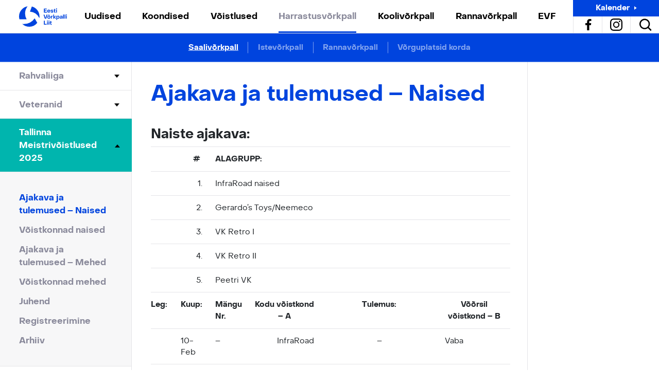

--- FILE ---
content_type: text/html; charset=UTF-8
request_url: https://volley.ee/harrastajad/saalivorkpall/tallinna-mv/ajakava/
body_size: 27577
content:
<!doctype html>
<html lang="et">
  <head>
  <meta name="facebook-domain-verification" content="dptlowd21tkvy76kv1a38aq3z76ao1" />
  <meta charset="utf-8">
  <meta http-equiv="x-ua-compatible" content="ie=edge">
  <meta name="viewport" content="width=device-width, initial-scale=1, shrink-to-fit=no">
  <meta name='robots' content='index, follow, max-image-preview:large, max-snippet:-1, max-video-preview:-1' />
	<style>img:is([sizes="auto" i], [sizes^="auto," i]) { contain-intrinsic-size: 3000px 1500px }</style>
	
	<!-- This site is optimized with the Yoast SEO plugin v26.8 - https://yoast.com/product/yoast-seo-wordpress/ -->
	<title>Ajakava ja tulemused - Naised - Eesti Võrkpalli Liit</title>
	<link rel="canonical" href="https://volley.ee/harrastajad/saalivorkpall/tallinna-mv/ajakava/" />
	<meta property="og:locale" content="en_US" />
	<meta property="og:type" content="article" />
	<meta property="og:title" content="Ajakava ja tulemused - Naised - Eesti Võrkpalli Liit" />
	<meta property="og:description" content="Naiste ajakava: #  ALAGRUPP: 1. InfraRoad naised 2. Gerardo&#8217;s Toys/Neemeco 3. VK Retro I 4. VK Retro II 5. Peetri VK Leg: Kuup: Mängu Nr...." />
	<meta property="og:url" content="https://volley.ee/harrastajad/saalivorkpall/tallinna-mv/ajakava/" />
	<meta property="og:site_name" content="Eesti Võrkpalli Liit" />
	<meta property="article:modified_time" content="2025-04-14T05:41:41+00:00" />
	<meta name="twitter:card" content="summary_large_image" />
	<meta name="twitter:label1" content="Est. reading time" />
	<meta name="twitter:data1" content="2 minutes" />
	<script type="application/ld+json" class="yoast-schema-graph">{"@context":"https://schema.org","@graph":[{"@type":"WebPage","@id":"https://volley.ee/harrastajad/saalivorkpall/tallinna-mv/ajakava/","url":"https://volley.ee/harrastajad/saalivorkpall/tallinna-mv/ajakava/","name":"Ajakava ja tulemused - Naised - Eesti Võrkpalli Liit","isPartOf":{"@id":"https://volley.ee/#website"},"datePublished":"2020-05-25T08:16:58+00:00","dateModified":"2025-04-14T05:41:41+00:00","breadcrumb":{"@id":"https://volley.ee/harrastajad/saalivorkpall/tallinna-mv/ajakava/#breadcrumb"},"inLanguage":"en-US","potentialAction":[{"@type":"ReadAction","target":["https://volley.ee/harrastajad/saalivorkpall/tallinna-mv/ajakava/"]}]},{"@type":"BreadcrumbList","@id":"https://volley.ee/harrastajad/saalivorkpall/tallinna-mv/ajakava/#breadcrumb","itemListElement":[{"@type":"ListItem","position":1,"name":"Home","item":"https://volley.ee/"},{"@type":"ListItem","position":2,"name":"Saalivõrkpall","item":"https://volley.ee/harrastajad/saalivorkpall/"},{"@type":"ListItem","position":3,"name":"Tallinna Meistrivõistlused 2025","item":"https://volley.ee/harrastajad/saalivorkpall/tallinna-mv/"},{"@type":"ListItem","position":4,"name":"Ajakava ja tulemused &#8211; Naised"}]},{"@type":"WebSite","@id":"https://volley.ee/#website","url":"https://volley.ee/","name":"Eesti Võrkpalli Liit","description":"","potentialAction":[{"@type":"SearchAction","target":{"@type":"EntryPoint","urlTemplate":"https://volley.ee/?s={search_term_string}"},"query-input":{"@type":"PropertyValueSpecification","valueRequired":true,"valueName":"search_term_string"}}],"inLanguage":"en-US"}]}</script>
	<!-- / Yoast SEO plugin. -->


<script type="text/javascript">
/* <![CDATA[ */
window._wpemojiSettings = {"baseUrl":"https:\/\/s.w.org\/images\/core\/emoji\/16.0.1\/72x72\/","ext":".png","svgUrl":"https:\/\/s.w.org\/images\/core\/emoji\/16.0.1\/svg\/","svgExt":".svg","source":{"concatemoji":"https:\/\/volley.ee\/wp-includes\/js\/wp-emoji-release.min.js?ver=6.8.3"}};
/*! This file is auto-generated */
!function(s,n){var o,i,e;function c(e){try{var t={supportTests:e,timestamp:(new Date).valueOf()};sessionStorage.setItem(o,JSON.stringify(t))}catch(e){}}function p(e,t,n){e.clearRect(0,0,e.canvas.width,e.canvas.height),e.fillText(t,0,0);var t=new Uint32Array(e.getImageData(0,0,e.canvas.width,e.canvas.height).data),a=(e.clearRect(0,0,e.canvas.width,e.canvas.height),e.fillText(n,0,0),new Uint32Array(e.getImageData(0,0,e.canvas.width,e.canvas.height).data));return t.every(function(e,t){return e===a[t]})}function u(e,t){e.clearRect(0,0,e.canvas.width,e.canvas.height),e.fillText(t,0,0);for(var n=e.getImageData(16,16,1,1),a=0;a<n.data.length;a++)if(0!==n.data[a])return!1;return!0}function f(e,t,n,a){switch(t){case"flag":return n(e,"\ud83c\udff3\ufe0f\u200d\u26a7\ufe0f","\ud83c\udff3\ufe0f\u200b\u26a7\ufe0f")?!1:!n(e,"\ud83c\udde8\ud83c\uddf6","\ud83c\udde8\u200b\ud83c\uddf6")&&!n(e,"\ud83c\udff4\udb40\udc67\udb40\udc62\udb40\udc65\udb40\udc6e\udb40\udc67\udb40\udc7f","\ud83c\udff4\u200b\udb40\udc67\u200b\udb40\udc62\u200b\udb40\udc65\u200b\udb40\udc6e\u200b\udb40\udc67\u200b\udb40\udc7f");case"emoji":return!a(e,"\ud83e\udedf")}return!1}function g(e,t,n,a){var r="undefined"!=typeof WorkerGlobalScope&&self instanceof WorkerGlobalScope?new OffscreenCanvas(300,150):s.createElement("canvas"),o=r.getContext("2d",{willReadFrequently:!0}),i=(o.textBaseline="top",o.font="600 32px Arial",{});return e.forEach(function(e){i[e]=t(o,e,n,a)}),i}function t(e){var t=s.createElement("script");t.src=e,t.defer=!0,s.head.appendChild(t)}"undefined"!=typeof Promise&&(o="wpEmojiSettingsSupports",i=["flag","emoji"],n.supports={everything:!0,everythingExceptFlag:!0},e=new Promise(function(e){s.addEventListener("DOMContentLoaded",e,{once:!0})}),new Promise(function(t){var n=function(){try{var e=JSON.parse(sessionStorage.getItem(o));if("object"==typeof e&&"number"==typeof e.timestamp&&(new Date).valueOf()<e.timestamp+604800&&"object"==typeof e.supportTests)return e.supportTests}catch(e){}return null}();if(!n){if("undefined"!=typeof Worker&&"undefined"!=typeof OffscreenCanvas&&"undefined"!=typeof URL&&URL.createObjectURL&&"undefined"!=typeof Blob)try{var e="postMessage("+g.toString()+"("+[JSON.stringify(i),f.toString(),p.toString(),u.toString()].join(",")+"));",a=new Blob([e],{type:"text/javascript"}),r=new Worker(URL.createObjectURL(a),{name:"wpTestEmojiSupports"});return void(r.onmessage=function(e){c(n=e.data),r.terminate(),t(n)})}catch(e){}c(n=g(i,f,p,u))}t(n)}).then(function(e){for(var t in e)n.supports[t]=e[t],n.supports.everything=n.supports.everything&&n.supports[t],"flag"!==t&&(n.supports.everythingExceptFlag=n.supports.everythingExceptFlag&&n.supports[t]);n.supports.everythingExceptFlag=n.supports.everythingExceptFlag&&!n.supports.flag,n.DOMReady=!1,n.readyCallback=function(){n.DOMReady=!0}}).then(function(){return e}).then(function(){var e;n.supports.everything||(n.readyCallback(),(e=n.source||{}).concatemoji?t(e.concatemoji):e.wpemoji&&e.twemoji&&(t(e.twemoji),t(e.wpemoji)))}))}((window,document),window._wpemojiSettings);
/* ]]> */
</script>
<style id='wp-emoji-styles-inline-css' type='text/css'>

	img.wp-smiley, img.emoji {
		display: inline !important;
		border: none !important;
		box-shadow: none !important;
		height: 1em !important;
		width: 1em !important;
		margin: 0 0.07em !important;
		vertical-align: -0.1em !important;
		background: none !important;
		padding: 0 !important;
	}
</style>
<style id='safe-svg-svg-icon-style-inline-css' type='text/css'>
.safe-svg-cover{text-align:center}.safe-svg-cover .safe-svg-inside{display:inline-block;max-width:100%}.safe-svg-cover svg{fill:currentColor;height:100%;max-height:100%;max-width:100%;width:100%}

</style>
<style id='filebird-block-filebird-gallery-style-inline-css' type='text/css'>
ul.filebird-block-filebird-gallery{margin:auto!important;padding:0!important;width:100%}ul.filebird-block-filebird-gallery.layout-grid{display:grid;grid-gap:20px;align-items:stretch;grid-template-columns:repeat(var(--columns),1fr);justify-items:stretch}ul.filebird-block-filebird-gallery.layout-grid li img{border:1px solid #ccc;box-shadow:2px 2px 6px 0 rgba(0,0,0,.3);height:100%;max-width:100%;-o-object-fit:cover;object-fit:cover;width:100%}ul.filebird-block-filebird-gallery.layout-masonry{-moz-column-count:var(--columns);-moz-column-gap:var(--space);column-gap:var(--space);-moz-column-width:var(--min-width);columns:var(--min-width) var(--columns);display:block;overflow:auto}ul.filebird-block-filebird-gallery.layout-masonry li{margin-bottom:var(--space)}ul.filebird-block-filebird-gallery li{list-style:none}ul.filebird-block-filebird-gallery li figure{height:100%;margin:0;padding:0;position:relative;width:100%}ul.filebird-block-filebird-gallery li figure figcaption{background:linear-gradient(0deg,rgba(0,0,0,.7),rgba(0,0,0,.3) 70%,transparent);bottom:0;box-sizing:border-box;color:#fff;font-size:.8em;margin:0;max-height:100%;overflow:auto;padding:3em .77em .7em;position:absolute;text-align:center;width:100%;z-index:2}ul.filebird-block-filebird-gallery li figure figcaption a{color:inherit}

</style>
<style id='global-styles-inline-css' type='text/css'>
:root{--wp--preset--aspect-ratio--square: 1;--wp--preset--aspect-ratio--4-3: 4/3;--wp--preset--aspect-ratio--3-4: 3/4;--wp--preset--aspect-ratio--3-2: 3/2;--wp--preset--aspect-ratio--2-3: 2/3;--wp--preset--aspect-ratio--16-9: 16/9;--wp--preset--aspect-ratio--9-16: 9/16;--wp--preset--color--black: #000000;--wp--preset--color--cyan-bluish-gray: #abb8c3;--wp--preset--color--white: #ffffff;--wp--preset--color--pale-pink: #f78da7;--wp--preset--color--vivid-red: #cf2e2e;--wp--preset--color--luminous-vivid-orange: #ff6900;--wp--preset--color--luminous-vivid-amber: #fcb900;--wp--preset--color--light-green-cyan: #7bdcb5;--wp--preset--color--vivid-green-cyan: #00d084;--wp--preset--color--pale-cyan-blue: #8ed1fc;--wp--preset--color--vivid-cyan-blue: #0693e3;--wp--preset--color--vivid-purple: #9b51e0;--wp--preset--gradient--vivid-cyan-blue-to-vivid-purple: linear-gradient(135deg,rgba(6,147,227,1) 0%,rgb(155,81,224) 100%);--wp--preset--gradient--light-green-cyan-to-vivid-green-cyan: linear-gradient(135deg,rgb(122,220,180) 0%,rgb(0,208,130) 100%);--wp--preset--gradient--luminous-vivid-amber-to-luminous-vivid-orange: linear-gradient(135deg,rgba(252,185,0,1) 0%,rgba(255,105,0,1) 100%);--wp--preset--gradient--luminous-vivid-orange-to-vivid-red: linear-gradient(135deg,rgba(255,105,0,1) 0%,rgb(207,46,46) 100%);--wp--preset--gradient--very-light-gray-to-cyan-bluish-gray: linear-gradient(135deg,rgb(238,238,238) 0%,rgb(169,184,195) 100%);--wp--preset--gradient--cool-to-warm-spectrum: linear-gradient(135deg,rgb(74,234,220) 0%,rgb(151,120,209) 20%,rgb(207,42,186) 40%,rgb(238,44,130) 60%,rgb(251,105,98) 80%,rgb(254,248,76) 100%);--wp--preset--gradient--blush-light-purple: linear-gradient(135deg,rgb(255,206,236) 0%,rgb(152,150,240) 100%);--wp--preset--gradient--blush-bordeaux: linear-gradient(135deg,rgb(254,205,165) 0%,rgb(254,45,45) 50%,rgb(107,0,62) 100%);--wp--preset--gradient--luminous-dusk: linear-gradient(135deg,rgb(255,203,112) 0%,rgb(199,81,192) 50%,rgb(65,88,208) 100%);--wp--preset--gradient--pale-ocean: linear-gradient(135deg,rgb(255,245,203) 0%,rgb(182,227,212) 50%,rgb(51,167,181) 100%);--wp--preset--gradient--electric-grass: linear-gradient(135deg,rgb(202,248,128) 0%,rgb(113,206,126) 100%);--wp--preset--gradient--midnight: linear-gradient(135deg,rgb(2,3,129) 0%,rgb(40,116,252) 100%);--wp--preset--font-size--small: 13px;--wp--preset--font-size--medium: 20px;--wp--preset--font-size--large: 36px;--wp--preset--font-size--x-large: 42px;--wp--preset--spacing--20: 0.44rem;--wp--preset--spacing--30: 0.67rem;--wp--preset--spacing--40: 1rem;--wp--preset--spacing--50: 1.5rem;--wp--preset--spacing--60: 2.25rem;--wp--preset--spacing--70: 3.38rem;--wp--preset--spacing--80: 5.06rem;--wp--preset--shadow--natural: 6px 6px 9px rgba(0, 0, 0, 0.2);--wp--preset--shadow--deep: 12px 12px 50px rgba(0, 0, 0, 0.4);--wp--preset--shadow--sharp: 6px 6px 0px rgba(0, 0, 0, 0.2);--wp--preset--shadow--outlined: 6px 6px 0px -3px rgba(255, 255, 255, 1), 6px 6px rgba(0, 0, 0, 1);--wp--preset--shadow--crisp: 6px 6px 0px rgba(0, 0, 0, 1);}:where(body) { margin: 0; }.wp-site-blocks > .alignleft { float: left; margin-right: 2em; }.wp-site-blocks > .alignright { float: right; margin-left: 2em; }.wp-site-blocks > .aligncenter { justify-content: center; margin-left: auto; margin-right: auto; }:where(.is-layout-flex){gap: 0.5em;}:where(.is-layout-grid){gap: 0.5em;}.is-layout-flow > .alignleft{float: left;margin-inline-start: 0;margin-inline-end: 2em;}.is-layout-flow > .alignright{float: right;margin-inline-start: 2em;margin-inline-end: 0;}.is-layout-flow > .aligncenter{margin-left: auto !important;margin-right: auto !important;}.is-layout-constrained > .alignleft{float: left;margin-inline-start: 0;margin-inline-end: 2em;}.is-layout-constrained > .alignright{float: right;margin-inline-start: 2em;margin-inline-end: 0;}.is-layout-constrained > .aligncenter{margin-left: auto !important;margin-right: auto !important;}.is-layout-constrained > :where(:not(.alignleft):not(.alignright):not(.alignfull)){margin-left: auto !important;margin-right: auto !important;}body .is-layout-flex{display: flex;}.is-layout-flex{flex-wrap: wrap;align-items: center;}.is-layout-flex > :is(*, div){margin: 0;}body .is-layout-grid{display: grid;}.is-layout-grid > :is(*, div){margin: 0;}body{padding-top: 0px;padding-right: 0px;padding-bottom: 0px;padding-left: 0px;}a:where(:not(.wp-element-button)){text-decoration: underline;}:root :where(.wp-element-button, .wp-block-button__link){background-color: #32373c;border-width: 0;color: #fff;font-family: inherit;font-size: inherit;line-height: inherit;padding: calc(0.667em + 2px) calc(1.333em + 2px);text-decoration: none;}.has-black-color{color: var(--wp--preset--color--black) !important;}.has-cyan-bluish-gray-color{color: var(--wp--preset--color--cyan-bluish-gray) !important;}.has-white-color{color: var(--wp--preset--color--white) !important;}.has-pale-pink-color{color: var(--wp--preset--color--pale-pink) !important;}.has-vivid-red-color{color: var(--wp--preset--color--vivid-red) !important;}.has-luminous-vivid-orange-color{color: var(--wp--preset--color--luminous-vivid-orange) !important;}.has-luminous-vivid-amber-color{color: var(--wp--preset--color--luminous-vivid-amber) !important;}.has-light-green-cyan-color{color: var(--wp--preset--color--light-green-cyan) !important;}.has-vivid-green-cyan-color{color: var(--wp--preset--color--vivid-green-cyan) !important;}.has-pale-cyan-blue-color{color: var(--wp--preset--color--pale-cyan-blue) !important;}.has-vivid-cyan-blue-color{color: var(--wp--preset--color--vivid-cyan-blue) !important;}.has-vivid-purple-color{color: var(--wp--preset--color--vivid-purple) !important;}.has-black-background-color{background-color: var(--wp--preset--color--black) !important;}.has-cyan-bluish-gray-background-color{background-color: var(--wp--preset--color--cyan-bluish-gray) !important;}.has-white-background-color{background-color: var(--wp--preset--color--white) !important;}.has-pale-pink-background-color{background-color: var(--wp--preset--color--pale-pink) !important;}.has-vivid-red-background-color{background-color: var(--wp--preset--color--vivid-red) !important;}.has-luminous-vivid-orange-background-color{background-color: var(--wp--preset--color--luminous-vivid-orange) !important;}.has-luminous-vivid-amber-background-color{background-color: var(--wp--preset--color--luminous-vivid-amber) !important;}.has-light-green-cyan-background-color{background-color: var(--wp--preset--color--light-green-cyan) !important;}.has-vivid-green-cyan-background-color{background-color: var(--wp--preset--color--vivid-green-cyan) !important;}.has-pale-cyan-blue-background-color{background-color: var(--wp--preset--color--pale-cyan-blue) !important;}.has-vivid-cyan-blue-background-color{background-color: var(--wp--preset--color--vivid-cyan-blue) !important;}.has-vivid-purple-background-color{background-color: var(--wp--preset--color--vivid-purple) !important;}.has-black-border-color{border-color: var(--wp--preset--color--black) !important;}.has-cyan-bluish-gray-border-color{border-color: var(--wp--preset--color--cyan-bluish-gray) !important;}.has-white-border-color{border-color: var(--wp--preset--color--white) !important;}.has-pale-pink-border-color{border-color: var(--wp--preset--color--pale-pink) !important;}.has-vivid-red-border-color{border-color: var(--wp--preset--color--vivid-red) !important;}.has-luminous-vivid-orange-border-color{border-color: var(--wp--preset--color--luminous-vivid-orange) !important;}.has-luminous-vivid-amber-border-color{border-color: var(--wp--preset--color--luminous-vivid-amber) !important;}.has-light-green-cyan-border-color{border-color: var(--wp--preset--color--light-green-cyan) !important;}.has-vivid-green-cyan-border-color{border-color: var(--wp--preset--color--vivid-green-cyan) !important;}.has-pale-cyan-blue-border-color{border-color: var(--wp--preset--color--pale-cyan-blue) !important;}.has-vivid-cyan-blue-border-color{border-color: var(--wp--preset--color--vivid-cyan-blue) !important;}.has-vivid-purple-border-color{border-color: var(--wp--preset--color--vivid-purple) !important;}.has-vivid-cyan-blue-to-vivid-purple-gradient-background{background: var(--wp--preset--gradient--vivid-cyan-blue-to-vivid-purple) !important;}.has-light-green-cyan-to-vivid-green-cyan-gradient-background{background: var(--wp--preset--gradient--light-green-cyan-to-vivid-green-cyan) !important;}.has-luminous-vivid-amber-to-luminous-vivid-orange-gradient-background{background: var(--wp--preset--gradient--luminous-vivid-amber-to-luminous-vivid-orange) !important;}.has-luminous-vivid-orange-to-vivid-red-gradient-background{background: var(--wp--preset--gradient--luminous-vivid-orange-to-vivid-red) !important;}.has-very-light-gray-to-cyan-bluish-gray-gradient-background{background: var(--wp--preset--gradient--very-light-gray-to-cyan-bluish-gray) !important;}.has-cool-to-warm-spectrum-gradient-background{background: var(--wp--preset--gradient--cool-to-warm-spectrum) !important;}.has-blush-light-purple-gradient-background{background: var(--wp--preset--gradient--blush-light-purple) !important;}.has-blush-bordeaux-gradient-background{background: var(--wp--preset--gradient--blush-bordeaux) !important;}.has-luminous-dusk-gradient-background{background: var(--wp--preset--gradient--luminous-dusk) !important;}.has-pale-ocean-gradient-background{background: var(--wp--preset--gradient--pale-ocean) !important;}.has-electric-grass-gradient-background{background: var(--wp--preset--gradient--electric-grass) !important;}.has-midnight-gradient-background{background: var(--wp--preset--gradient--midnight) !important;}.has-small-font-size{font-size: var(--wp--preset--font-size--small) !important;}.has-medium-font-size{font-size: var(--wp--preset--font-size--medium) !important;}.has-large-font-size{font-size: var(--wp--preset--font-size--large) !important;}.has-x-large-font-size{font-size: var(--wp--preset--font-size--x-large) !important;}
:where(.wp-block-post-template.is-layout-flex){gap: 1.25em;}:where(.wp-block-post-template.is-layout-grid){gap: 1.25em;}
:where(.wp-block-columns.is-layout-flex){gap: 2em;}:where(.wp-block-columns.is-layout-grid){gap: 2em;}
:root :where(.wp-block-pullquote){font-size: 1.5em;line-height: 1.6;}
</style>
<link rel='stylesheet' id='tablepress-default-css' href='https://volley.ee/wp-content/tablepress-combined.min.css?ver=13' type='text/css' media='all' />
<link rel='stylesheet' id='sage/main.css-css' href='https://volley.ee/wp-content/themes/nwy-volley/dist/styles/main.css?ver=6.8.3' type='text/css' media='all' />
<script type="text/javascript" src="https://volley.ee/wp-includes/js/jquery/jquery.min.js?ver=3.7.1" id="jquery-core-js"></script>
<script type="text/javascript" src="https://volley.ee/wp-includes/js/jquery/jquery-migrate.min.js?ver=3.4.1" id="jquery-migrate-js"></script>
<link rel="https://api.w.org/" href="https://volley.ee/wp-json/" /><link rel="alternate" title="JSON" type="application/json" href="https://volley.ee/wp-json/wp/v2/harrastajad/1272" /><link rel="EditURI" type="application/rsd+xml" title="RSD" href="https://volley.ee/xmlrpc.php?rsd" />
<meta name="generator" content="WordPress 6.8.3" />
<link rel='shortlink' href='https://volley.ee/?p=1272' />
<link rel="alternate" title="oEmbed (JSON)" type="application/json+oembed" href="https://volley.ee/wp-json/oembed/1.0/embed?url=https%3A%2F%2Fvolley.ee%2Fharrastajad%2Fsaalivorkpall%2Ftallinna-mv%2Fajakava%2F" />
<link rel="alternate" title="oEmbed (XML)" type="text/xml+oembed" href="https://volley.ee/wp-json/oembed/1.0/embed?url=https%3A%2F%2Fvolley.ee%2Fharrastajad%2Fsaalivorkpall%2Ftallinna-mv%2Fajakava%2F&#038;format=xml" />
<script type="text/javascript">//<![CDATA[
  function external_links_in_new_windows_loop() {
    if (!document.links) {
      document.links = document.getElementsByTagName('a');
    }
    var change_link = false;
    var force = '';
    var ignore = '';

    for (var t=0; t<document.links.length; t++) {
      var all_links = document.links[t];
      change_link = false;
      
      if(document.links[t].hasAttribute('onClick') == false) {
        // forced if the address starts with http (or also https), but does not link to the current domain
        if(all_links.href.search(/^http/) != -1 && all_links.href.search('volley.ee') == -1 && all_links.href.search(/^#/) == -1) {
          // console.log('Changed ' + all_links.href);
          change_link = true;
        }
          
        if(force != '' && all_links.href.search(force) != -1) {
          // forced
          // console.log('force ' + all_links.href);
          change_link = true;
        }
        
        if(ignore != '' && all_links.href.search(ignore) != -1) {
          // console.log('ignore ' + all_links.href);
          // ignored
          change_link = false;
        }

        if(change_link == true) {
          // console.log('Changed ' + all_links.href);
          document.links[t].setAttribute('onClick', 'javascript:window.open(\'' + all_links.href.replace(/'/g, '') + '\', \'_blank\', \'noopener\'); return false;');
          document.links[t].removeAttribute('target');
        }
      }
    }
  }
  
  // Load
  function external_links_in_new_windows_load(func)
  {  
    var oldonload = window.onload;
    if (typeof window.onload != 'function'){
      window.onload = func;
    } else {
      window.onload = function(){
        oldonload();
        func();
      }
    }
  }

  external_links_in_new_windows_load(external_links_in_new_windows_loop);
  //]]></script>

<link rel="icon" type="image/png" href="/wp-content/uploads/fbrfg/favicon-96x96.png" sizes="96x96" />
<link rel="icon" type="image/svg+xml" href="/wp-content/uploads/fbrfg/favicon.svg" />
<link rel="shortcut icon" href="/wp-content/uploads/fbrfg/favicon.ico" />
<link rel="apple-touch-icon" sizes="180x180" href="/wp-content/uploads/fbrfg/apple-touch-icon.png" />
<link rel="manifest" href="/wp-content/uploads/fbrfg/site.webmanifest" /><style type="text/css">.recentcomments a{display:inline !important;padding:0 !important;margin:0 !important;}</style><noscript><style>.lazyload[data-src]{display:none !important;}</style></noscript><style>.lazyload{background-image:none !important;}.lazyload:before{background-image:none !important;}</style>		<style type="text/css" id="wp-custom-css">
			.tournament-table {
	background: #F7F7F7;
	border-collapse: collapse;
	width: 100%;
	height: auto;
	table-layout: fixed;
	margin: 1% 0;
	word-break: break-word;
}

.tournament-table th, .tournament-table td {
	border: 1px solid black !important;
	width: 4rem;
	height: 2rem;
	text-align: center;
	vertical-align: middle !important;
}

.tournament-table th {
	background: #0044de;
	color: white !important;
	padding: 0.75rem 0 !important;
	font-size: 0.75rem !important;
}

table th#top-corner {
	background: #00b5ae;
}

table td#team-cell {
	background: #e0e0e0;
}

table td#points {
	background: #e0e0e0;
	border-width: thin medium !important;
}

table td#position {
	font-weight: bold;
	background: #e0e0e0;
}

.tablebrand {
	fill: #0044de;
	height: inherit;
	width: 100%;
}

.col-xl-10 {
	flex: auto !important;
	max-width: 100% !important;
}

div#scrollable {
	  overflow-x: auto;
    min-width: auto;
}

.knockout-table {
	border-collapse: collapse!important;
	width: calc(100% - 1px)!important;
	height: auto!important;
	margin: 0 0 1% 1px!important;
}

.knockout-compact-table {
	border-collapse: inherit!important;
	border-spacing: 0;
	width: calc(100% - 1px)!important;
	height: auto!important;
	margin: 0 0 1% 1px!important;
	font-size: 70%;
	table-layout: fixed;
}

.knockout-table th, .knockout-table td, .knockout-compact-table th, .knockout-compact-table td {
	width: 4rem;
	height: 2rem;
	text-align: center;
	vertical-align: middle !important;
	border-collapse: collapse;
}

.club {
	font-size: 80%!important;
	background: #F7F7F7!important;
  border: 1px solid black!important;
	padding: 0.5rem!important;
}

.border-left {
  border-left: 1px solid black!important;
}

.border-right {
  border-right: 1px solid black!important;
}

.advanced {
  font-weight: bold!important;
}

.league-title {
	border: solid black;
	border-width: 2px;
	background: #F7F7F7;
	font-weight: bold;
}

.club-top {
	border: solid black;
	border-width: 2px 0 1px 2px;
	background: #F7F7F7;
}

.club-bottom {
	border: solid black;
	border-width: 0 0 2px 2px;
	background: #F7F7F7;
}

.row-end {
	border-right-width: 2px;
}

.bracket-border {
	border: 0 solid black
}

.bracket-border-bottom {
	border-bottom-width: 1px
}

.bracket-border-right {
	border-right-width: 2px
}

.bracket-border-top {
	border-top-width: 1px
}
		</style>
		  <!-- Global site tag (gtag.js) - Google Analytics -->
<script async src="https://www.googletagmanager.com/gtag/js?id=UA-49873269-2"></script>
<script>
  window.dataLayer = window.dataLayer || [];
  function gtag(){dataLayer.push(arguments);}
  gtag('js', new Date());
  gtag('config', 'UA-49873269-2');
</script>
<script>
    !function(f,b,e,v,n,t,s){if(f.fbq)return;n=f.fbq=function(){n.callMethod?
    n.callMethod.apply(n,arguments):n.queue.push(arguments)};if(!f._fbq)f._fbq=n;
    n.push=n;n.loaded=!0;n.version='2.0';n.queue=[];t=b.createElement(e);t.async=!0;
    t.src=v;s=b.getElementsByTagName(e)[0];s.parentNode.insertBefore(t,s)}(window,
    document,'script','//connect.facebook.net/en_US/fbevents.js');

    fbq('init', '437900956407566');
    fbq('track', "PageView");
    </script>
    <noscript><img height="1" width="1" style="display:none"
    src="https://www.facebook.com/tr?id=437900956407566&ev=PageView&noscript=1"
    /></noscript>
</head>
  <body class="wp-singular harrastajad-template-default single single-harrastajad postid-1272 wp-theme-nwy-volleyresources body ajakava app-data index-data singular-data single-data single-harrastajad-data single-harrastajad-ajakava-data">
        <header class="banner">
  <div class="container nav-container">
    <button class="nav-toggle js-nav-toggle">
      <svg xmlns="http://www.w3.org/2000/svg" width="62" height="62" viewBox="0 0 62 62">
    <g transform="translate(1.141 1)">
        <line class="b line-1" x2="26"/>
        <line class="b line-2" x2="26"/>
        <line class="b line-3" x2="18"/>
    </g>
</svg>
    </button>
    <a class="brand ml-3 ml-xl-0" href="https://volley.ee/">
      <svg xmlns="http://www.w3.org/2000/svg" viewBox="0 0 163.867 70">
    <g class="a brand-text">
        <g class="a">
            <path class="brand"
                  d="M84.887 8.398h9.917v2.532h-6.857v2.965h6.347v2.21h-6.347v3.212h7.046v2.531H84.887zm14.045 13.1a4.676 4.676 0 01-1.9-1.841 5.382 5.382 0 01-.68-2.721 5.1 5.1 0 01.68-2.644 4.649 4.649 0 011.889-1.785 5.859 5.859 0 012.758-.633 5.593 5.593 0 012.711.642 4.576 4.576 0 011.832 1.8 5.31 5.31 0 01.652 2.663 6 6 0 01-.038.85h-7.594a2.679 2.679 0 00.859 1.644 2.5 2.5 0 001.71.6 2.685 2.685 0 001.4-.359 2.435 2.435 0 00.926-.963l2.38.6a3.737 3.737 0 01-1.757 2.049 6.055 6.055 0 01-3.06.747 5.761 5.761 0 01-2.768-.649zm5.09-5.411a2.455 2.455 0 00-.793-1.54 2.341 2.341 0 00-1.625-.6 2.256 2.256 0 00-1.577.576 2.642 2.642 0 00-.8 1.559zm5.404 5.152a3.135 3.135 0 01-1.228-2.617h2.474a1.513 1.513 0 00.6 1.247 2.53 2.53 0 001.616.472 2.264 2.264 0 001.275-.321 1 1 0 00.482-.869.779.779 0 00-.529-.8 7.121 7.121 0 00-1.644-.311 14.649 14.649 0 01-2.068-.35 3.154 3.154 0 01-1.464-.84 2.4 2.4 0 01-.623-1.776 2.786 2.786 0 011.181-2.352 5.118 5.118 0 013.127-.878 6.325 6.325 0 012.3.4 3.549 3.549 0 011.586 1.143 2.779 2.779 0 01.567 1.729h-2.55a1.273 1.273 0 00-.539-1.03 2.237 2.237 0 00-1.369-.387 2.238 2.238 0 00-1.247.311.963.963 0 00-.472.84.71.71 0 00.33.633 2 2 0 00.755.293q.425.075 1.445.189a11.456 11.456 0 011.956.387 3.178 3.178 0 011.417.87 2.373 2.373 0 01.576 1.69 2.8 2.8 0 01-1.218 2.418 5.686 5.686 0 01-3.353.869 5.388 5.388 0 01-3.383-.96zm11.333-.033a3.511 3.511 0 01-.869-2.475v-4.515h-1.36v-2.041h1.436l.548-3.06h2.191l-.019 3.06h2.21v2.041h-2.21v4.4a1.381 1.381 0 00.349.992 1.228 1.228 0 00.935.368 4.456 4.456 0 001-.132v2a5.946 5.946 0 01-.926.217 6.125 6.125 0 01-.963.085 3.005 3.005 0 01-2.322-.94zm6.214-10.834a1.58 1.58 0 01-.472-1.18 1.584 1.584 0 01.472-1.181 1.656 1.656 0 011.209-.462 1.657 1.657 0 011.209.462 1.584 1.584 0 01.472 1.181 1.58 1.58 0 01-.472 1.18 1.651 1.651 0 01-1.209.463 1.651 1.651 0 01-1.209-.463zm-.188 1.8h2.8v9.673h-2.8z"/>
        </g>
        <g class="a">
            <path class="brand"
                  d="M83.867 29.006h3.211l3.4 11.146h.189l3.4-11.146h3.23l-4.269 13.45h-4.893zm15.434 13.119a4.571 4.571 0 01-1.88-1.794 5.327 5.327 0 01-.67-2.71 5.33 5.33 0 01.67-2.711 4.573 4.573 0 011.88-1.794 5.986 5.986 0 012.815-.633 6 6 0 012.8.633 4.561 4.561 0 011.889 1.794 5.33 5.33 0 01.671 2.711 5.328 5.328 0 01-.671 2.71 4.559 4.559 0 01-1.889 1.794 6 6 0 01-2.8.633 5.986 5.986 0 01-2.815-.633zm3.3-10.89a5.353 5.353 0 01-.841-.454 5.062 5.062 0 00-.538-.312 1.094 1.094 0 00-.482-.1 1.2 1.2 0 00-.652.2 1.71 1.71 0 00-.519.52l-1.171-.887a3.179 3.179 0 011.039-1.068 2.53 2.53 0 011.36-.387 2.262 2.262 0 01.86.151 5.533 5.533 0 01.841.453 5.331 5.331 0 00.585.331 1.17 1.17 0 00.491.1 1.23 1.23 0 00.68-.207 1.409 1.409 0 00.491-.529l1.19.813a2.8 2.8 0 01-2.436 1.53 2.36 2.36 0 01-.902-.154zm1.351 8.369a2.8 2.8 0 00.718-1.983 2.774 2.774 0 00-.718-1.975 2.4 2.4 0 00-1.832-.764 2.427 2.427 0 00-1.852.764 2.772 2.772 0 00-.718 1.975 2.8 2.8 0 00.718 1.983 2.41 2.41 0 001.852.774 2.389 2.389 0 001.828-.774zm5.228-6.821h2.758v1.323h.208a2.593 2.593 0 01.973-1.1 2.564 2.564 0 011.407-.415 2.412 2.412 0 011.1.245v2.513a4.092 4.092 0 00-.822-.265 3.73 3.73 0 00-.766-.095 1.827 1.827 0 00-1.492.7 2.789 2.789 0 00-.567 1.813v4.949h-2.8zm7.934-4.343h2.8v8.1h.189l3.1-3.759h3.381l-4.023 4.646 4.1 5.025h-3.4l-3.155-4.118h-.189v4.118h-2.8zm19.022 4.685a4.378 4.378 0 011.625 1.813 5.921 5.921 0 01.586 2.683 5.855 5.855 0 01-.586 2.672 4.43 4.43 0 01-1.634 1.813 4.359 4.359 0 01-2.352.652 3.922 3.922 0 01-1.766-.388 3.362 3.362 0 01-1.294-1.124h-.189V46.8h-2.8V32.783h2.8v1.228h.189a3.491 3.491 0 013.06-1.53 4.4 4.4 0 012.361.644zm-5 2.541a2.765 2.765 0 00-.727 1.956 2.8 2.8 0 00.727 1.964 2.388 2.388 0 001.842.794 2.359 2.359 0 001.832-.794 2.818 2.818 0 00.718-1.964 2.768 2.768 0 00-.728-1.956 2.384 2.384 0 00-1.823-.784 2.4 2.4 0 00-1.837.783zm9.222 6.29a2.48 2.48 0 01-.916-2.032q0-2.738 4.571-3.3l2.059-.246v-.4a1.452 1.452 0 00-.463-1.124 1.84 1.84 0 00-1.294-.425 1.843 1.843 0 00-1.247.407 1.352 1.352 0 00-.453 1.124h-2.739a3.041 3.041 0 011.219-2.532 5.183 5.183 0 013.258-.944 5.145 5.145 0 013.287.973 3.166 3.166 0 011.228 2.616v6.385h-2.8v-1.229h-.188a2.921 2.921 0 01-1.257 1.1 4.285 4.285 0 01-1.841.378 3.723 3.723 0 01-2.424-.751zm5.053-1.691a1.961 1.961 0 00.661-1.511v-.68l-1.983.246a2.85 2.85 0 00-1.445.481 1.108 1.108 0 00-.463.9 1.023 1.023 0 00.406.859 1.808 1.808 0 001.124.312 2.419 2.419 0 001.7-.607zm5.44-11.825h2.8v14.017h-2.8zm4.912 0h2.8v14.017h-2.8zm5.213 2.54a1.583 1.583 0 01-.472-1.181 1.583 1.583 0 01.472-1.18 1.654 1.654 0 011.209-.462 1.654 1.654 0 011.209.462 1.585 1.585 0 01.472 1.18 1.585 1.585 0 01-.472 1.181 1.653 1.653 0 01-1.209.463 1.653 1.653 0 01-1.209-.463zm-.189 1.8h2.8v9.672h-2.8z"/>
        </g>
        <g class="a">
            <path class="brand"
                  d="M84.887 49.614h3.136v10.768h6.139v2.682h-9.275zm11.145 1.973a1.581 1.581 0 01-.472-1.181 1.581 1.581 0 01.472-1.18 1.655 1.655 0 011.209-.462 1.655 1.655 0 011.209.462 1.583 1.583 0 01.472 1.18 1.583 1.583 0 01-.472 1.181 1.653 1.653 0 01-1.209.463 1.653 1.653 0 01-1.209-.463zm-.189 1.8h2.8v9.672h-2.8zm5.308-1.8a1.581 1.581 0 01-.472-1.181 1.581 1.581 0 01.472-1.18 1.653 1.653 0 011.209-.462 1.653 1.653 0 011.208.462 1.582 1.582 0 01.473 1.18 1.581 1.581 0 01-.473 1.181 1.652 1.652 0 01-1.208.463 1.651 1.651 0 01-1.209-.463zm-.189 1.8h2.8v9.672h-2.8zm6.631 9.035a3.511 3.511 0 01-.869-2.475v-4.515h-1.36v-2.04h1.436l.548-3.061h2.192l-.019 3.061h2.21v2.04h-2.21v4.4a1.379 1.379 0 00.349.992 1.228 1.228 0 00.935.368 4.46 4.46 0 001-.132v2a5.89 5.89 0 01-.926.218 6.181 6.181 0 01-.963.085 3.005 3.005 0 01-2.323-.941z"/>
        </g>
    </g>
    <path class="brand"
          d="M25.931 44.733a38.955 38.955 0 01-5.336-19.729A39 39 0 0129.23.48 35 35 0 00.002 34.998a34.987 34.987 0 001.382 9.735zm27.55-3.317a45.612 45.612 0 01-37.308 19.339 46.161 46.161 0 01-5.181-.3A34.871 34.871 0 0035 70a34.924 34.924 0 0027.367-13.195zM43.744 1.101L37.36 18.64a39.19 39.19 0 0132.19 21.949A35.292 35.292 0 0069.999 35 35.014 35.014 0 0043.744 1.101z"/>
    <path d="M35 0A35 35 0 110 35 35 35 0 0135 0z" fill="none"/>
</svg>
    </a>
    
        
    
    <nav class="nav-primary ">
      <ul id="menu-primary-navigation" class="nav">
      <li class="menu-item">
      <a href="https://volley.ee/uudised/">
        Uudised      </a>
    </li>
      <li class="menu-item">
      <a href="https://volley.ee/koondised/">
        Koondised      </a>
    </li>
      <li class="menu-item">
      <a href="https://volley.ee/tiitlivoistlused/">
        Võistlused      </a>
    </li>
      <li class="menu-item active">
      <a href="https://volley.ee/harrastusvorkpall/">
        Harrastusvõrkpall      </a>
    </li>
      <li class="menu-item">
      <a href="https://volley.ee/koolivorkpall/">
        Koolivõrkpall      </a>
    </li>
      <li class="menu-item">
      <a href="https://volley.ee/rannavorkpall/">
        Rannavõrkpall      </a>
    </li>
      <li class="menu-item">
      <a href="https://volley.ee/_evf/">
        EVF      </a>
    </li>
    
 
  </ul>    </nav>
    <div class="nav-toolbar">
      <a href="https://volley.ee/kalender/" class="btn btn-primary nav-toolbar-cal">
        Kalender      </a>
      
      <div class="nav-toolbar-btns">
              <a href="https://www.facebook.com/volleyee" class="icon-link nav-toolbar-btn">
          <svg xmlns="http://www.w3.org/2000/svg"   width="30" height="30"><path d="M13.354 26V15.969H10v-3.9h3.354V9.094a5.5 5.5 0 01.746-2.872A4.6 4.6 0 0118.427 4a25.426 25.426 0 012.987.168v3.49h-1.792q-1.572 0-1.95.681a1.3 1.3 0 00-.168.4A3.575 3.575 0 0017.4 9.88v2.191h3.878l-.493 3.9H17.4V26z"/><path fill="none" d="M0 0h30v30H0z"/></svg>
        </a>
        <a href="https://www.instagram.com/estvolleyball/" class="icon-link nav-toolbar-btn">
          <svg xmlns="http://www.w3.org/2000/svg"   width="30" height="30"><path d="M10.053 26.928a8.866 8.866 0 01-2.913-.558 5.9 5.9 0 01-2.126-1.384A5.88 5.88 0 013.63 22.86a8.853 8.853 0 01-.558-2.912C3.014 18.653 3 18.224 3 15s.014-3.653.072-4.947A8.853 8.853 0 013.63 7.14a5.88 5.88 0 011.384-2.126A5.88 5.88 0 017.14 3.63a8.853 8.853 0 012.913-.558C11.347 3.014 11.775 3 15 3s3.653.014 4.948.072a8.853 8.853 0 012.912.558 5.88 5.88 0 012.126 1.384A5.9 5.9 0 0126.37 7.14a8.866 8.866 0 01.557 2.913C26.986 11.331 27 11.757 27 15s-.014 3.669-.072 4.948a8.865 8.865 0 01-.557 2.912 6.138 6.138 0 01-3.51 3.51 8.865 8.865 0 01-2.912.557c-1.279.058-1.7.072-4.948.072s-3.67-.013-4.948-.071zm.1-21.7a6.67 6.67 0 00-2.228.413 3.733 3.733 0 00-1.38.9 3.733 3.733 0 00-.9 1.38 6.67 6.67 0 00-.413 2.228c-.058 1.251-.07 1.631-.07 4.851s.012 3.6.07 4.849a6.67 6.67 0 00.413 2.228 3.733 3.733 0 00.9 1.38 3.733 3.733 0 001.38.9 6.64 6.64 0 002.228.413c1.252.058 1.629.07 4.849.07s3.6-.012 4.849-.07a6.64 6.64 0 002.228-.413 3.975 3.975 0 002.278-2.278 6.64 6.64 0 00.413-2.228c.058-1.252.07-1.629.07-4.849s-.012-3.6-.07-4.849a6.64 6.64 0 00-.413-2.228 3.733 3.733 0 00-.9-1.38 3.733 3.733 0 00-1.38-.9 6.67 6.67 0 00-2.228-.413c-1.249-.058-1.629-.07-4.849-.07s-3.6.012-4.849.07zM8.838 15A6.162 6.162 0 1115 21.162 6.169 6.169 0 018.838 15zM11 15a4 4 0 104-4 4.005 4.005 0 00-4 4zm8.966-6.405a1.44 1.44 0 111.439 1.439 1.44 1.44 0 01-1.439-1.439z"/><path fill="none" d="M0 0h30v30H0z"/></svg>
        </a>
        <a href="#search" class="icon-link nav-toolbar-btn js-search">
          <svg xmlns="http://www.w3.org/2000/svg"   width="30" height="30"><path fill="none" d="M0 0h30v30H0z"/><path d="M27.597 25.329l-5.4-5.4a10.211 10.211 0 10-1.768 1.768l5.4 5.4zm-13.42-3.975a7.677 7.677 0 117.677-7.676 7.684 7.684 0 01-7.677 7.672z"/></svg>
        </a>
      </div>
    </div>
  </div>
</header>
<nav class="nav-mobile js-nav-mobile">
  <ul class="navbar-nav accordion" id="mobile_nav">
    <li class="toolbar">
      <div class="nav-toolbar-btns">
        <a href="#search" class="icon-link nav-toolbar-btn search js-search">
          <span class="searchtext">
            Otsi...
          </span>
          <svg xmlns="http://www.w3.org/2000/svg"   width="30" height="30"><path fill="none" d="M0 0h30v30H0z"/><path d="M27.597 25.329l-5.4-5.4a10.211 10.211 0 10-1.768 1.768l5.4 5.4zm-13.42-3.975a7.677 7.677 0 117.677-7.676 7.684 7.684 0 01-7.677 7.672z"/></svg>
        </a>
        <a href="https://www.facebook.com/volleyee" class="icon-link nav-toolbar-btn">
          <svg xmlns="http://www.w3.org/2000/svg"   width="30" height="30"><path d="M13.354 26V15.969H10v-3.9h3.354V9.094a5.5 5.5 0 01.746-2.872A4.6 4.6 0 0118.427 4a25.426 25.426 0 012.987.168v3.49h-1.792q-1.572 0-1.95.681a1.3 1.3 0 00-.168.4A3.575 3.575 0 0017.4 9.88v2.191h3.878l-.493 3.9H17.4V26z"/><path fill="none" d="M0 0h30v30H0z"/></svg>
        </a>
        <a href="https://www.instagram.com/estvolleyball/" class="icon-link nav-toolbar-btn">
          <svg xmlns="http://www.w3.org/2000/svg"   width="30" height="30"><path d="M10.053 26.928a8.866 8.866 0 01-2.913-.558 5.9 5.9 0 01-2.126-1.384A5.88 5.88 0 013.63 22.86a8.853 8.853 0 01-.558-2.912C3.014 18.653 3 18.224 3 15s.014-3.653.072-4.947A8.853 8.853 0 013.63 7.14a5.88 5.88 0 011.384-2.126A5.88 5.88 0 017.14 3.63a8.853 8.853 0 012.913-.558C11.347 3.014 11.775 3 15 3s3.653.014 4.948.072a8.853 8.853 0 012.912.558 5.88 5.88 0 012.126 1.384A5.9 5.9 0 0126.37 7.14a8.866 8.866 0 01.557 2.913C26.986 11.331 27 11.757 27 15s-.014 3.669-.072 4.948a8.865 8.865 0 01-.557 2.912 6.138 6.138 0 01-3.51 3.51 8.865 8.865 0 01-2.912.557c-1.279.058-1.7.072-4.948.072s-3.67-.013-4.948-.071zm.1-21.7a6.67 6.67 0 00-2.228.413 3.733 3.733 0 00-1.38.9 3.733 3.733 0 00-.9 1.38 6.67 6.67 0 00-.413 2.228c-.058 1.251-.07 1.631-.07 4.851s.012 3.6.07 4.849a6.67 6.67 0 00.413 2.228 3.733 3.733 0 00.9 1.38 3.733 3.733 0 001.38.9 6.64 6.64 0 002.228.413c1.252.058 1.629.07 4.849.07s3.6-.012 4.849-.07a6.64 6.64 0 002.228-.413 3.975 3.975 0 002.278-2.278 6.64 6.64 0 00.413-2.228c.058-1.252.07-1.629.07-4.849s-.012-3.6-.07-4.849a6.64 6.64 0 00-.413-2.228 3.733 3.733 0 00-.9-1.38 3.733 3.733 0 00-1.38-.9 6.67 6.67 0 00-2.228-.413c-1.249-.058-1.629-.07-4.849-.07s-3.6.012-4.849.07zM8.838 15A6.162 6.162 0 1115 21.162 6.169 6.169 0 018.838 15zM11 15a4 4 0 104-4 4.005 4.005 0 00-4 4zm8.966-6.405a1.44 1.44 0 111.439 1.439 1.44 1.44 0 01-1.439-1.439z"/><path fill="none" d="M0 0h30v30H0z"/></svg>
        </a>
      </div>
    </li>
          <li class="menu-link">
        <a href="https://volley.ee/uudised/"
                      class=""
                  >
          Uudised</a>
              </li>
          <li class="menu-accordion">
        <a href="javascript:void(0)"
                     data-toggle="collapse"
           data-target="#collapse_10"
            class="collapsed"                   >
          Koondised</a>
                <ul id="collapse_10" class="collapse " data-parent="#mobile_nav" >
                    <li class="menu-child-accordion">
            <a href="javascript:void(0)"
                            class=""
                         >
              Saalivõrkpall            </a>
                        <ul id="collapse_40" class="" data-parent="#collapse_40">
                            <li class="menu-grandchild-accordion">
                <a href="javascript:void(0)"
                                    data-toggle="collapse"                    data-target="#collapse_43"
                   class="collapsed "
                                 >
                  Mehed                </a>
                                <ul id="collapse_43" class="collapse " data-parent="#collapse_40">
                                    <li class="">
                    <a class="tag " href="https://volley.ee/koondis/saalivorkpall/mehed/koondis-2026/">
                      Koondis 2026                    </a>
                  </li>
                                    <li class="">
                    <a class="tag " href="https://volley.ee/koondis/saalivorkpall/mehed/koondis-2025/">
                      Koondis 2025                    </a>
                  </li>
                                    <li class="">
                    <a class="tag " href="https://volley.ee/koondis/saalivorkpall/mehed/koondis-2024/">
                      Koondis 2024                    </a>
                  </li>
                                    <li class="">
                    <a class="tag " href="https://volley.ee/koondis/saalivorkpall/mehed/koondis-2023/">
                      Koondis 2023                    </a>
                  </li>
                                    <li class="">
                    <a class="tag " href="https://volley.ee/koondis/saalivorkpall/mehed/koondis-2022/">
                      Koondis 2022                    </a>
                  </li>
                                    <li class="">
                    <a class="tag " href="https://volley.ee/koondis/saalivorkpall/mehed/a-koondis/">
                      Koondis 2021                    </a>
                  </li>
                                    <li class="">
                    <a class="tag " href="https://volley.ee/koondis/saalivorkpall/mehed/2021-2/">
                      Koondis 2020                    </a>
                  </li>
                                  </ul>
                              </li>
                            <li class="menu-grandchild-accordion">
                <a href="javascript:void(0)"
                                    data-toggle="collapse"                    data-target="#collapse_44"
                   class="collapsed "
                                 >
                  Naised                </a>
                                <ul id="collapse_44" class="collapse " data-parent="#collapse_40">
                                    <li class="">
                    <a class="tag " href="https://volley.ee/koondis/saalivorkpall/naised/koondis-2025/">
                      Koondis 2025                    </a>
                  </li>
                                    <li class="">
                    <a class="tag " href="https://volley.ee/koondis/saalivorkpall/naised/koondis-2024/">
                      Koondis 2024                    </a>
                  </li>
                                    <li class="">
                    <a class="tag " href="https://volley.ee/koondis/saalivorkpall/naised/koondis-2023/">
                      Koondis 2023                    </a>
                  </li>
                                    <li class="">
                    <a class="tag " href="https://volley.ee/koondis/saalivorkpall/naised/koondis-2022/">
                      Koondis 2022                    </a>
                  </li>
                                    <li class="">
                    <a class="tag " href="https://volley.ee/koondis/saalivorkpall/naised/a-koondis/">
                      Koondis 2021                    </a>
                  </li>
                                    <li class="">
                    <a class="tag " href="https://volley.ee/koondis/saalivorkpall/naised/a-koondis-2020/">
                      Koondis 2020                    </a>
                  </li>
                                  </ul>
                              </li>
                          </ul>
                      </li>
                    <li class="menu-child-accordion">
            <a href="javascript:void(0)"
                            class=""
                         >
              Saalivõrkpalli noortekoondised            </a>
                        <ul id="collapse_41" class="" data-parent="#collapse_41">
                            <li class="menu-grandchild-accordion">
                <a href="javascript:void(0)"
                                    data-toggle="collapse"                    data-target="#collapse_1203"
                   class="collapsed "
                                 >
                  Poisid                </a>
                                <ul id="collapse_1203" class="collapse " data-parent="#collapse_41">
                                    <li class="">
                    <a class="tag " href="https://volley.ee/koondis/saalivorkpall-noortekoondis/poisid/u16-koondis-2025/">
                      U16 KOONDIS 2025                    </a>
                  </li>
                                    <li class="">
                    <a class="tag " href="https://volley.ee/koondis/saalivorkpall-noortekoondis/poisid/u16-koondis-2024/">
                      U16 koondis 2024                    </a>
                  </li>
                                    <li class="">
                    <a class="tag " href="https://volley.ee/koondis/saalivorkpall-noortekoondis/poisid/u18-koondis-2024/">
                      U18 koondis 2024                    </a>
                  </li>
                                    <li class="">
                    <a class="tag " href="https://volley.ee/koondis/saalivorkpall-noortekoondis/poisid/u20-koondis-2024/">
                      U20 koondis 2024                    </a>
                  </li>
                                    <li class="">
                    <a class="tag " href="https://volley.ee/koondis/saalivorkpall-noortekoondis/poisid/u17-koondis-2023/">
                      U17 koondis 2023                    </a>
                  </li>
                                    <li class="">
                    <a class="tag " href="https://volley.ee/koondis/saalivorkpall-noortekoondis/poisid/eesti-u17-noormeeste-koondis-2022/">
                      U17 koondis 2022                    </a>
                  </li>
                                    <li class="">
                    <a class="tag " href="https://volley.ee/koondis/saalivorkpall-noortekoondis/poisid/u18-s-2003-04/">
                      U18 koondis 2022                    </a>
                  </li>
                                    <li class="">
                    <a class="tag " href="https://volley.ee/koondis/saalivorkpall-noortekoondis/poisid/u20-s-2001-02/">
                      U20 koondis 2022                    </a>
                  </li>
                                    <li class="">
                    <a class="tag " href="https://volley.ee/koondis/saalivorkpall-noortekoondis/poisid/u16-s-2005-06/">
                      U17 koondis 2021                    </a>
                  </li>
                                  </ul>
                              </li>
                            <li class="menu-grandchild-accordion">
                <a href="javascript:void(0)"
                                    data-toggle="collapse"                    data-target="#collapse_1207"
                   class="collapsed "
                                 >
                  Tüdrukud                </a>
                                <ul id="collapse_1207" class="collapse " data-parent="#collapse_41">
                                    <li class="">
                    <a class="tag " href="https://volley.ee/koondis/saalivorkpall-noortekoondis/tudrukud/u16-koondis-2025/">
                      U16 KOONDIS 2025                    </a>
                  </li>
                                    <li class="">
                    <a class="tag " href="https://volley.ee/koondis/saalivorkpall-noortekoondis/tudrukud/u16-tudrukud/">
                      U16 Tüdrukud 2024                    </a>
                  </li>
                                    <li class="">
                    <a class="tag " href="https://volley.ee/koondis/saalivorkpall-noortekoondis/tudrukud/u18-koondis-2024/">
                      U18 koondis 2024                    </a>
                  </li>
                                    <li class="">
                    <a class="tag " href="https://volley.ee/koondis/saalivorkpall-noortekoondis/tudrukud/u20-koondis-2023/">
                      U20 koondis 2024                    </a>
                  </li>
                                    <li class="">
                    <a class="tag " href="https://volley.ee/koondis/saalivorkpall-noortekoondis/tudrukud/u17-koondis-2023/">
                      U17 koondis 2023                    </a>
                  </li>
                                    <li class="">
                    <a class="tag " href="https://volley.ee/koondis/saalivorkpall-noortekoondis/tudrukud/u17-s-2004-05/">
                      U17 koondis 2022                    </a>
                  </li>
                                    <li class="">
                    <a class="tag " href="https://volley.ee/koondis/saalivorkpall-noortekoondis/tudrukud/u19-s-2002-03/">
                      U19 koondis 2022                    </a>
                  </li>
                                    <li class="">
                    <a class="tag " href="https://volley.ee/koondis/saalivorkpall-noortekoondis/tudrukud/u15-s-2006-05/">
                      U16 koondis 2021                    </a>
                  </li>
                                  </ul>
                              </li>
                          </ul>
                      </li>
                    <li class="menu-child-accordion">
            <a href="javascript:void(0)"
                            class=""
                         >
              Rannavõrkpall            </a>
                        <ul id="collapse_42" class="" data-parent="#collapse_42">
                            <li class="menu-grandchild-accordion">
                <a href="javascript:void(0)"
                                    data-toggle="collapse"                    data-target="#collapse_1211"
                   class="collapsed "
                                 >
                  Mehed                </a>
                                <ul id="collapse_1211" class="collapse " data-parent="#collapse_42">
                                    <li class="">
                    <a class="tag " href="https://volley.ee/koondis/rannavorkpall/mehed/meeste-rannavollekoondis-2025/">
                      Meeste rannavollekoondis 2025                    </a>
                  </li>
                                    <li class="">
                    <a class="tag " href="https://volley.ee/koondis/rannavorkpall/mehed/meeste-rannavollekoondis-2024/">
                      Meeste rannavollekoondis 2024                    </a>
                  </li>
                                    <li class="">
                    <a class="tag " href="https://volley.ee/koondis/rannavorkpall/mehed/rannavolle-koondis-2023/">
                      Rannavolle koondis 2023                    </a>
                  </li>
                                    <li class="">
                    <a class="tag " href="https://volley.ee/koondis/rannavorkpall/mehed/rannavolle-koondis-2022/">
                      Rannavolle koondis 2022                    </a>
                  </li>
                                    <li class="">
                    <a class="tag " href="https://volley.ee/koondis/rannavorkpall/mehed/kusti-nolvak-mart-tiisaar-2021/">
                      Kusti Nõlvak &#8211; Mart Tiisaar 2021                    </a>
                  </li>
                                    <li class="">
                    <a class="tag " href="https://volley.ee/koondis/rannavorkpall/mehed/timo-lohmus-dmitri-korotkov-2021/">
                      Timo Lõhmus &#8211; Dmitri Korotkov 2021                    </a>
                  </li>
                                    <li class="">
                    <a class="tag " href="https://volley.ee/koondis/rannavorkpall/mehed/mart-ja-kusti-2020/">
                      Kusti Nõlvak &#8211; Mart Tiisaar 2020                    </a>
                  </li>
                                    <li class="">
                    <a class="tag " href="https://volley.ee/koondis/rannavorkpall/mehed/timo-lohmus-dmitri-korotkov-2020/">
                      Timo Lõhmus &#8211; Dmitri Korotkov 2020                    </a>
                  </li>
                                  </ul>
                              </li>
                            <li class="menu-grandchild-accordion">
                <a href="javascript:void(0)"
                                    data-toggle="collapse"                    data-target="#collapse_1213"
                   class="collapsed "
                                 >
                  Naised                </a>
                                <ul id="collapse_1213" class="collapse " data-parent="#collapse_42">
                                    <li class="">
                    <a class="tag " href="https://volley.ee/koondis/rannavorkpall/naised/naiste-rannavollekoondis-2025/">
                      Naiste rannavollekoondis 2025                    </a>
                  </li>
                                    <li class="">
                    <a class="tag " href="https://volley.ee/koondis/rannavorkpall/naised/naiste-rannavollekoondis-2024/">
                      Naiste rannavollekoondis 2024                    </a>
                  </li>
                                    <li class="">
                    <a class="tag " href="https://volley.ee/koondis/rannavorkpall/naised/rannavolle-koondis-2023/">
                      Rannavolle koondis 2023                    </a>
                  </li>
                                    <li class="">
                    <a class="tag " href="https://volley.ee/koondis/rannavorkpall/naised/liisa-soomets-heleene-hollas-2021/">
                      Liisa Soomets &#8211; Heleene Hollas 2021                    </a>
                  </li>
                                    <li class="">
                    <a class="tag " href="https://volley.ee/koondis/rannavorkpall/naised/renate-pikk-juudit-kure-pohhomov-2021/">
                      Renate Pikk &#8211; Juudit Kure-Pohhomov 2021                    </a>
                  </li>
                                    <li class="">
                    <a class="tag " href="https://volley.ee/koondis/rannavorkpall/naised/liisa-soomets-heleene-hollas-juta-ja-maali/">
                      Liisa Soomets &#8211; Heleene Hollas 2020                    </a>
                  </li>
                                  </ul>
                              </li>
                            <li class="menu-grandchild-accordion">
                <a href="javascript:void(0)"
                                    data-toggle="collapse"                    data-target="#collapse_1214"
                   class="collapsed "
                                 >
                  Poisid                </a>
                                <ul id="collapse_1214" class="collapse " data-parent="#collapse_42">
                                    <li class="">
                    <a class="tag " href="https://volley.ee/koondis/rannavorkpall/poisid/rannavolle-noortekoondised-2025/">
                      Rannavolle noortekoondised 2025                    </a>
                  </li>
                                    <li class="">
                    <a class="tag " href="https://volley.ee/koondis/rannavorkpall/poisid/rannavolle-noortekoondised-2024/">
                      Rannavolle noortekoondised 2024                    </a>
                  </li>
                                    <li class="">
                    <a class="tag " href="https://volley.ee/koondis/rannavorkpall/poisid/rannavolle-noortekoondised-2023/">
                      Rannavolle noortekoondised 2023                    </a>
                  </li>
                                    <li class="">
                    <a class="tag " href="https://volley.ee/koondis/rannavorkpall/poisid/rannavolle-noortekoondised-2022/">
                      Rannavolle noortekoondised 2022                    </a>
                  </li>
                                    <li class="">
                    <a class="tag " href="https://volley.ee/koondis/rannavorkpall/poisid/rannavolle-noortekoondised-2021/">
                      Rannavolle noortekoondised 2021                    </a>
                  </li>
                                  </ul>
                              </li>
                            <li class="menu-grandchild-accordion">
                <a href="javascript:void(0)"
                                    data-toggle="collapse"                    data-target="#collapse_1215"
                   class="collapsed "
                                 >
                  Tüdrukud                </a>
                                <ul id="collapse_1215" class="collapse " data-parent="#collapse_42">
                                    <li class="">
                    <a class="tag " href="https://volley.ee/koondis/rannavorkpall/tudrukud/rannavolle-noortekoondised-2025/">
                      Rannavolle noortekoondised 2025                    </a>
                  </li>
                                    <li class="">
                    <a class="tag " href="https://volley.ee/koondis/rannavorkpall/tudrukud/rannavolle-noortekoondised-2024/">
                      Rannavolle noortekoondised 2024                    </a>
                  </li>
                                    <li class="">
                    <a class="tag " href="https://volley.ee/koondis/rannavorkpall/tudrukud/rannavolle-tudrukute-koondised-2023/">
                      Rannavolle noortekoondised 2023                    </a>
                  </li>
                                    <li class="">
                    <a class="tag " href="https://volley.ee/koondis/rannavorkpall/tudrukud/tudrukute-koondised-2022/">
                      Rannavolle noortekoondised 2022                    </a>
                  </li>
                                    <li class="">
                    <a class="tag " href="https://volley.ee/koondis/rannavorkpall/tudrukud/tudrukute-koondised-2021/">
                      Rannavolle noortekoondised 2021                    </a>
                  </li>
                                  </ul>
                              </li>
                          </ul>
                      </li>
                  </ul>
              </li>
          <li class="menu-accordion">
        <a href="javascript:void(0)"
                     data-toggle="collapse"
           data-target="#collapse_12"
            class="collapsed"                   >
          Võistlused</a>
                <ul id="collapse_12" class="collapse " data-parent="#mobile_nav" >
                    <li class="menu-child-accordion">
            <a href="javascript:void(0)"
                            class=""
                         >
              Saalivõrkpall            </a>
                        <ul id="collapse_47" class="" data-parent="#collapse_47">
                            <li class="menu-grandchild-accordion">
                <a href="javascript:void(0)"
                                    data-toggle="collapse"                    data-target="#collapse_50"
                   class="collapsed "
                                 >
                  Mehed                </a>
                                <ul id="collapse_50" class="collapse " data-parent="#collapse_47">
                                    <li class="">
                    <a class="tag " href="https://volley.ee/voistlus/saalivorkpall/mehed/meistriliiga/">
                      Elme Messer Meeste Balti liiga                    </a>
                  </li>
                                    <li class="">
                    <a class="tag " href="https://volley.ee/voistlus/saalivorkpall/mehed/baltic-super-cup/">
                      Baltic Super Cup                    </a>
                  </li>
                                    <li class="">
                    <a class="tag " href="https://volley.ee/voistlus/saalivorkpall/mehed/meeste-ml/">
                      Meeste ML                    </a>
                  </li>
                                    <li class="">
                    <a class="tag " href="https://volley.ee/voistlus/saalivorkpall/mehed/meeste-i-liiga/">
                      Meeste I Liiga                    </a>
                  </li>
                                    <li class="">
                    <a class="tag " href="https://volley.ee/voistlus/saalivorkpall/mehed/eesti-karikavoistlused/">
                      Aadu Luukase karikas                    </a>
                  </li>
                                  </ul>
                              </li>
                            <li class="menu-grandchild-accordion">
                <a href="javascript:void(0)"
                                    data-toggle="collapse"                    data-target="#collapse_51"
                   class="collapsed "
                                 >
                  Naised                </a>
                                <ul id="collapse_51" class="collapse " data-parent="#collapse_47">
                                    <li class="">
                    <a class="tag " href="https://volley.ee/voistlus/saalivorkpall/naised/baltic-womens-volleyball-league/">
                      Elme Messer Naiste Balti Liiga                    </a>
                  </li>
                                    <li class="">
                    <a class="tag " href="https://volley.ee/voistlus/saalivorkpall/naised/baltic-super-cup/">
                      Baltic Super Cup                    </a>
                  </li>
                                    <li class="">
                    <a class="tag " href="https://volley.ee/voistlus/saalivorkpall/naised/naiste-meistriliiga/">
                      Naiste Meistriliiga                    </a>
                  </li>
                                    <li class="">
                    <a class="tag " href="https://volley.ee/voistlus/saalivorkpall/naised/naiste-i-liiga/">
                      Naiste I liiga                    </a>
                  </li>
                                    <li class="">
                    <a class="tag " href="https://volley.ee/voistlus/saalivorkpall/naised/eesti-karikavoistlused/">
                      Eesti Karikavõistlused                    </a>
                  </li>
                                  </ul>
                              </li>
                          </ul>
                      </li>
                    <li class="menu-child-accordion">
            <a href="javascript:void(0)"
                            class=""
                         >
              Saalivõrkpall noored            </a>
                        <ul id="collapse_48" class="" data-parent="#collapse_48">
                            <li class="menu-grandchild-accordion">
                <a href="https://volley.ee/voistlus/saalivorkpall-noored/u-20/"
                                                      data-target="#collapse_52"
                   class="collapsed "
                                 >
                  U-20                </a>
                                <ul id="collapse_52" class="collapse " data-parent="#collapse_48">
                                    <li class="">
                    <a class="tag " href="https://volley.ee/voistlus/saalivorkpall-noored/u-20/emv-2026/">
                      EMV 2026                    </a>
                  </li>
                                    <li class="">
                    <a class="tag " href="https://volley.ee/voistlus/saalivorkpall-noored/u-20/coop-pank-kv-2026/">
                      Coop Pank KV 2026                    </a>
                  </li>
                                    <li class="">
                    <a class="tag " href="https://volley.ee/voistlus/saalivorkpall-noored/u-20/ekv-2025/">
                      EKV 2025                    </a>
                  </li>
                                    <li class="">
                    <a class="tag " href="https://volley.ee/voistlus/saalivorkpall-noored/u-20/2024-2025/">
                      2024/2025                    </a>
                  </li>
                                    <li class="">
                    <a class="tag " href="https://volley.ee/voistlus/saalivorkpall-noored/u-20/2023-2024/">
                      2023/2024                    </a>
                  </li>
                                    <li class="">
                    <a class="tag " href="https://volley.ee/voistlus/saalivorkpall-noored/u-20/2022-2023/">
                      2022/2023                    </a>
                  </li>
                                    <li class="">
                    <a class="tag " href="https://volley.ee/voistlus/saalivorkpall-noored/u-20/2021-2022/">
                      2021/2022                    </a>
                  </li>
                                    <li class="">
                    <a class="tag " href="https://volley.ee/voistlus/saalivorkpall-noored/u-20/2020-2021/">
                      2020/2021                    </a>
                  </li>
                                    <li class="">
                    <a class="tag " href="https://volley.ee/voistlus/saalivorkpall-noored/u-20/arhiiv/">
                      2019/2020&#8230;                    </a>
                  </li>
                                  </ul>
                              </li>
                            <li class="menu-grandchild-accordion">
                <a href="https://volley.ee/voistlus/saalivorkpall-noored/u-18/"
                                                      data-target="#collapse_53"
                   class="collapsed "
                                 >
                  U-18                </a>
                                <ul id="collapse_53" class="collapse " data-parent="#collapse_48">
                                    <li class="">
                    <a class="tag " href="https://volley.ee/voistlus/saalivorkpall-noored/u-18/emv-2026/">
                      EMV 2026                    </a>
                  </li>
                                    <li class="">
                    <a class="tag " href="https://volley.ee/voistlus/saalivorkpall-noored/u-18/coop-pank-kv-2026/">
                      Coop Pank KV 2026                    </a>
                  </li>
                                    <li class="">
                    <a class="tag " href="https://volley.ee/voistlus/saalivorkpall-noored/u-18/ekv-2025/">
                      EKV 2025                    </a>
                  </li>
                                    <li class="">
                    <a class="tag " href="https://volley.ee/voistlus/saalivorkpall-noored/u-18/2024-2025/">
                      2024/2025                    </a>
                  </li>
                                    <li class="">
                    <a class="tag " href="https://volley.ee/voistlus/saalivorkpall-noored/u-18/2023-2024/">
                      2023/2024                    </a>
                  </li>
                                    <li class="">
                    <a class="tag " href="https://volley.ee/voistlus/saalivorkpall-noored/u-18/2022-2023/">
                      2022/2023                    </a>
                  </li>
                                    <li class="">
                    <a class="tag " href="https://volley.ee/voistlus/saalivorkpall-noored/u-18/2021-2022/">
                      2021/2022                    </a>
                  </li>
                                    <li class="">
                    <a class="tag " href="https://volley.ee/voistlus/saalivorkpall-noored/u-18/2020-2021/">
                      2020/2021                    </a>
                  </li>
                                    <li class="">
                    <a class="tag " href="https://volley.ee/voistlus/saalivorkpall-noored/u-18/arhiiv/">
                      2019/2020&#8230;                    </a>
                  </li>
                                  </ul>
                              </li>
                            <li class="menu-grandchild-accordion">
                <a href="https://volley.ee/voistlus/saalivorkpall-noored/u-16/"
                                                      data-target="#collapse_54"
                   class="collapsed "
                                 >
                  U-16                </a>
                                <ul id="collapse_54" class="collapse " data-parent="#collapse_48">
                                    <li class="">
                    <a class="tag " href="https://volley.ee/voistlus/saalivorkpall-noored/u-16/emv-2026/">
                      EMV 2026                    </a>
                  </li>
                                    <li class="">
                    <a class="tag " href="https://volley.ee/voistlus/saalivorkpall-noored/u-16/coop-pank-kv-20226/">
                      Coop Pank KV 2026                    </a>
                  </li>
                                    <li class="">
                    <a class="tag " href="https://volley.ee/voistlus/saalivorkpall-noored/u-16/ekv-2025/">
                      EKV 2025                    </a>
                  </li>
                                    <li class="">
                    <a class="tag " href="https://volley.ee/voistlus/saalivorkpall-noored/u-16/2024-2025/">
                      2024/2025                    </a>
                  </li>
                                    <li class="">
                    <a class="tag " href="https://volley.ee/voistlus/saalivorkpall-noored/u-16/2023-2024-2/">
                      2023/2024                    </a>
                  </li>
                                    <li class="">
                    <a class="tag " href="https://volley.ee/voistlus/saalivorkpall-noored/u-16/2022-2023/">
                      2022/2023                    </a>
                  </li>
                                    <li class="">
                    <a class="tag " href="https://volley.ee/voistlus/saalivorkpall-noored/u-16/2021-2022/">
                      2021/2022                    </a>
                  </li>
                                    <li class="">
                    <a class="tag " href="https://volley.ee/voistlus/saalivorkpall-noored/u-16/2020-2021/">
                      2020/2021                    </a>
                  </li>
                                    <li class="">
                    <a class="tag " href="https://volley.ee/voistlus/saalivorkpall-noored/u-16/arhiiv/">
                      2019/2020&#8230;                    </a>
                  </li>
                                  </ul>
                              </li>
                            <li class="menu-grandchild-accordion">
                <a href="https://volley.ee/voistlus/saalivorkpall-noored/u-14/"
                                                      data-target="#collapse_55"
                   class="collapsed "
                                 >
                  U-14                </a>
                                <ul id="collapse_55" class="collapse " data-parent="#collapse_48">
                                    <li class="">
                    <a class="tag " href="https://volley.ee/voistlus/saalivorkpall-noored/u-14/emv-2026/">
                      EMV 2026                    </a>
                  </li>
                                    <li class="">
                    <a class="tag " href="https://volley.ee/voistlus/saalivorkpall-noored/u-14/emv-6-vs-6-2026/">
                      EMV 6 vs 6 2026                    </a>
                  </li>
                                    <li class="">
                    <a class="tag " href="https://volley.ee/voistlus/saalivorkpall-noored/u-14/ekv-6-vs-6-2025/">
                      EKV 6 vs 6 2025                    </a>
                  </li>
                                    <li class="">
                    <a class="tag " href="https://volley.ee/voistlus/saalivorkpall-noored/u-14/emv-2025/">
                      EMV 2025                    </a>
                  </li>
                                    <li class="">
                    <a class="tag " href="https://volley.ee/voistlus/saalivorkpall-noored/u-14/emv-6-vs-6-2025/">
                      EMV 6 vs 6 2025                    </a>
                  </li>
                                    <li class="">
                    <a class="tag " href="https://volley.ee/voistlus/saalivorkpall-noored/u-14/emv-6-vs-6-2024/">
                      EMV 6 vs 6 2024                    </a>
                  </li>
                                    <li class="">
                    <a class="tag " href="https://volley.ee/voistlus/saalivorkpall-noored/u-14/emv-2024/">
                      EMV 2024                    </a>
                  </li>
                                    <li class="">
                    <a class="tag " href="https://volley.ee/voistlus/saalivorkpall-noored/u-14/emv-2023/">
                      EMV 2023                    </a>
                  </li>
                                    <li class="">
                    <a class="tag " href="https://volley.ee/voistlus/saalivorkpall-noored/u-14/emv-6-vs-6-2023/">
                      EMV 6 vs 6 2023                    </a>
                  </li>
                                    <li class="">
                    <a class="tag " href="https://volley.ee/voistlus/saalivorkpall-noored/u-14/emv-2022-2/">
                      EMV 2022                    </a>
                  </li>
                                    <li class="">
                    <a class="tag " href="https://volley.ee/voistlus/saalivorkpall-noored/u-14/emv-6-vs-6-2022/">
                      EMV 6 vs 6 2022                    </a>
                  </li>
                                    <li class="">
                    <a class="tag " href="https://volley.ee/voistlus/saalivorkpall-noored/u-14/emv-2021/">
                      EMV 2021                    </a>
                  </li>
                                    <li class="">
                    <a class="tag " href="https://volley.ee/voistlus/saalivorkpall-noored/u-14/arhiiv/">
                      2019/2020&#8230;                    </a>
                  </li>
                                  </ul>
                              </li>
                            <li class="menu-grandchild-accordion">
                <a href="https://volley.ee/voistlus/saalivorkpall-noored/u-12/"
                                                      data-target="#collapse_56"
                   class="collapsed "
                                 >
                  U-12                </a>
                                <ul id="collapse_56" class="collapse " data-parent="#collapse_48">
                                    <li class="">
                    <a class="tag " href="https://volley.ee/voistlus/saalivorkpall-noored/u-12/emv-2026/">
                      EMV 2026                    </a>
                  </li>
                                    <li class="">
                    <a class="tag " href="https://volley.ee/voistlus/saalivorkpall-noored/u-12/emv-2025/">
                      EMV 2025                    </a>
                  </li>
                                    <li class="">
                    <a class="tag " href="https://volley.ee/voistlus/saalivorkpall-noored/u-12/emv-2024/">
                      EMV 2024                    </a>
                  </li>
                                    <li class="">
                    <a class="tag " href="https://volley.ee/voistlus/saalivorkpall-noored/u-12/emv-2023/">
                      EMV 2023                    </a>
                  </li>
                                    <li class="">
                    <a class="tag " href="https://volley.ee/voistlus/saalivorkpall-noored/u-12/emv-2022/">
                      EMV 2022                    </a>
                  </li>
                                    <li class="">
                    <a class="tag " href="https://volley.ee/voistlus/saalivorkpall-noored/u-12/emv-2021/">
                      EMV 2021                    </a>
                  </li>
                                    <li class="">
                    <a class="tag " href="https://volley.ee/voistlus/saalivorkpall-noored/u-12/arhiiv/">
                      2019/2020&#8230;                    </a>
                  </li>
                                    <li class="">
                    <a class="tag " href="https://volley.ee/voistlus/saalivorkpall-noored/u-12/tutarlaste-finaalturniiri-ajakava/">
                      Tütarlaste finaalturniiri ajakava                    </a>
                  </li>
                                  </ul>
                              </li>
                            <li class="menu-grandchild-link">
                <a href="https://volley.ee/voistlus/saalivorkpall-noored/litsentsid/"
                                   class=""
                                 >
                  MIZUNO noortelitsents                </a>
                              </li>
                            <li class="menu-grandchild-accordion">
                <a href="https://volley.ee/voistlus/saalivorkpall-noored/regulatsioonid/"
                                                      data-target="#collapse_1513"
                   class="collapsed "
                                 >
                  Regulatsioonid                </a>
                                <ul id="collapse_1513" class="collapse " data-parent="#collapse_48">
                                    <li class="">
                    <a class="tag " href="https://volley.ee/voistlus/saalivorkpall-noored/regulatsioonid/noortespordile-riigieelarvelise-toetuse-eraldamise-alused-eesti-vorkpalli-liidus-2023-a/">
                      Noortespordile Riigieelarvelise toetuse eraldamise alused Eesti võrkpalli liidus 2025.a.                    </a>
                  </li>
                                    <li class="">
                    <a class="tag " href="https://volley.ee/voistlus/saalivorkpall-noored/regulatsioonid/evf-tiitlivoistluste-korraldusjuhend/">
                      EVF tiitlivõistluste korraldusjuhend                    </a>
                  </li>
                                    <li class="">
                    <a class="tag " href="https://volley.ee/voistlus/saalivorkpall-noored/regulatsioonid/noortevoistluste-korraldamise-kord/">
                      Noortevõistluste korraldamise kord                    </a>
                  </li>
                                    <li class="">
                    <a class="tag " href="https://volley.ee/voistlus/saalivorkpall-noored/regulatsioonid/bergeri-susteemi-kasutuselevott/">
                      Bergeri süsteemi kasutuselevõtt                    </a>
                  </li>
                                    <li class="">
                    <a class="tag " href="https://volley.ee/voistlus/saalivorkpall-noored/regulatsioonid/evf-noorte-voistluste-registreerimine-ja-litsentside-vormistamise-kord/">
                      EVF noorte võistluste registreerimine ja litsentside vormistamise kord                    </a>
                  </li>
                                    <li class="">
                    <a class="tag " href="https://volley.ee/voistlus/saalivorkpall-noored/regulatsioonid/evf-noorte-voistlussusteemi-ja-noorte-andmebaasi-maia-volley-ee-kasutusjuhend/">
                      EVF noorte võistlussüsteemi ja noorte andmebaasi &#8211; maia.volley.ee kasutusjuhend                    </a>
                  </li>
                                    <li class="">
                    <a class="tag " href="https://volley.ee/voistlus/saalivorkpall-noored/regulatsioonid/audentese-mangijate-osalemise-kord/">
                      Audentese mängijate osalemise kord                    </a>
                  </li>
                                    <li class="">
                    <a class="tag " href="https://volley.ee/voistlus/saalivorkpall-noored/regulatsioonid/u-16-voistlusprotokoll/">
                      U-16 võistlusprotokoll                    </a>
                  </li>
                                    <li class="">
                    <a class="tag " href="https://volley.ee/voistlus/saalivorkpall-noored/regulatsioonid/noorsportlaste-arstliku-kontrolli-labimine/">
                      Noorsportlaste arstliku kontrolli läbimine                    </a>
                  </li>
                                  </ul>
                              </li>
                          </ul>
                      </li>
                    <li class="menu-child-accordion">
            <a href="javascript:void(0)"
                            class=""
                         >
              Rannavõrkpall            </a>
                        <ul id="collapse_49" class="" data-parent="#collapse_49">
                            <li class="menu-grandchild-accordion">
                <a href="https://volley.ee/voistlus/rannavorkpall/mehed/"
                                                      data-target="#collapse_57"
                   class="collapsed "
                                 >
                  Mehed                </a>
                                <ul id="collapse_57" class="collapse " data-parent="#collapse_49">
                                    <li class="">
                    <a class="tag " href="https://volley.ee/voistlus/rannavorkpall/mehed/kiirkasiino-rannavolle-suvetuur-2023/">
                      Kiirkasiino rannavolle suvetuur 2023                    </a>
                  </li>
                                    <li class="">
                    <a class="tag " href="https://volley.ee/voistlus/rannavorkpall/mehed/kiirkasiino-rannavolle-suvetuur-2022/">
                      Kiirkasiino rannavolle suvetuur 2022                    </a>
                  </li>
                                    <li class="">
                    <a class="tag " href="https://volley.ee/voistlus/rannavorkpall/mehed/eesti-karikasari-2021/">
                      Eesti karikasari 2021                    </a>
                  </li>
                                    <li class="">
                    <a class="tag " href="https://volley.ee/voistlus/rannavorkpall/mehed/baltic-tour-2023/">
                      Baltic Tour 2023                    </a>
                  </li>
                                    <li class="">
                    <a class="tag " href="https://volley.ee/voistlus/rannavorkpall/mehed/arhiiv/">
                      Eesti Karikasari 2020                    </a>
                  </li>
                                    <li class="">
                    <a class="tag " href="https://volley.ee/voistlus/rannavorkpall/mehed/arhiiv-2/">
                      Arhiiv                    </a>
                  </li>
                                  </ul>
                              </li>
                            <li class="menu-grandchild-accordion">
                <a href="javascript:void(0)"
                                    data-toggle="collapse"                    data-target="#collapse_58"
                   class="collapsed "
                                 >
                  Naised                </a>
                                <ul id="collapse_58" class="collapse " data-parent="#collapse_49">
                                    <li class="">
                    <a class="tag " href="https://volley.ee/voistlus/rannavorkpall/naised/kiirkasiino-rannavolle-suvetuur-2023/">
                      Kiirkasiino rannavolle suvetuur 2023                    </a>
                  </li>
                                    <li class="">
                    <a class="tag " href="https://volley.ee/voistlus/rannavorkpall/naised/kiirkasiino-rannavolle-suvetuur-2022/">
                      Kiirkasiino rannavolle suvetuur 2022                    </a>
                  </li>
                                    <li class="">
                    <a class="tag " href="https://volley.ee/voistlus/rannavorkpall/naised/eesti-karikasari-2021/">
                      Eesti karikasari 2021                    </a>
                  </li>
                                    <li class="">
                    <a class="tag " href="https://volley.ee/voistlus/rannavorkpall/naised/baltic-tour-2023/">
                      Baltic Tour 2023                    </a>
                  </li>
                                    <li class="">
                    <a class="tag " href="https://volley.ee/voistlus/rannavorkpall/naised/arhiiv/">
                      Eesti karikasari 2020                    </a>
                  </li>
                                    <li class="">
                    <a class="tag " href="https://volley.ee/voistlus/rannavorkpall/naised/arhiiv-2/">
                      Arhiiv                    </a>
                  </li>
                                  </ul>
                              </li>
                            <li class="menu-grandchild-accordion">
                <a href="https://volley.ee/voistlus/rannavorkpall/noored/"
                                                      data-target="#collapse_59"
                   class="collapsed "
                                 >
                  Noored                </a>
                                <ul id="collapse_59" class="collapse " data-parent="#collapse_49">
                                    <li class="">
                    <a class="tag " href="https://volley.ee/voistlus/rannavorkpall/noored/2024-2/">
                      2024                    </a>
                  </li>
                                    <li class="">
                    <a class="tag " href="https://volley.ee/voistlus/rannavorkpall/noored/2023-2/">
                      2023                    </a>
                  </li>
                                    <li class="">
                    <a class="tag " href="https://volley.ee/voistlus/rannavorkpall/noored/2022-2/">
                      2022                    </a>
                  </li>
                                    <li class="">
                    <a class="tag " href="https://volley.ee/voistlus/rannavorkpall/noored/2021-2/">
                      2021                    </a>
                  </li>
                                    <li class="">
                    <a class="tag " href="https://volley.ee/voistlus/rannavorkpall/noored/maarused/">
                      Määrused                    </a>
                  </li>
                                    <li class="">
                    <a class="tag " href="https://volley.ee/voistlus/rannavorkpall/noored/noorte-rannavorkpalli-koondised/">
                      Noorte rannavõrkpalli koondised                    </a>
                  </li>
                                    <li class="">
                    <a class="tag " href="https://volley.ee/voistlus/rannavorkpall/noored/2019-2/">
                      2020                    </a>
                  </li>
                                    <li class="">
                    <a class="tag " href="https://volley.ee/voistlus/rannavorkpall/noored/arhiiv-2/">
                      Arhiiv                    </a>
                  </li>
                                  </ul>
                              </li>
                          </ul>
                      </li>
                  </ul>
              </li>
          <li class="menu-accordion">
        <a href="javascript:void(0)"
                     data-toggle="collapse"
           data-target="#collapse_14"
                             >
          Harrastusvõrkpall</a>
                <ul id="collapse_14" class="collapse  show " data-parent="#mobile_nav" >
                    <li class="menu-child-accordion">
            <a href="javascript:void(0)"
                            class=""
                         >
              Saalivõrkpall            </a>
                        <ul id="collapse_105" class="" data-parent="#collapse_105">
                            <li class="menu-grandchild-accordion">
                <a href="https://volley.ee/harrastajad/saalivorkpall/rahvaliiga/"
                                                      data-target="#collapse_124"
                   class="collapsed "
                                 >
                  Rahvaliiga                </a>
                                <ul id="collapse_124" class="collapse " data-parent="#collapse_105">
                                    <li class="">
                    <a class="tag " href="https://volley.ee/harrastajad/saalivorkpall/rahvaliiga/ajakavad/">
                      Finaalturniir 2026                    </a>
                  </li>
                                    <li class="">
                    <a class="tag " href="https://volley.ee/harrastajad/saalivorkpall/rahvaliiga/playoffid/">
                      Playoffid                    </a>
                  </li>
                                    <li class="">
                    <a class="tag " href="https://volley.ee/harrastajad/saalivorkpall/rahvaliiga/tulemused/">
                      Ajakavad ja tulemused                    </a>
                  </li>
                                    <li class="">
                    <a class="tag " href="https://volley.ee/harrastajad/saalivorkpall/rahvaliiga/juhend-2025-2026/">
                      Juhend                    </a>
                  </li>
                                    <li class="">
                    <a class="tag " href="https://volley.ee/harrastajad/saalivorkpall/rahvaliiga/osalevad-voistkonnad/">
                      Osalevad võistkonnad                    </a>
                  </li>
                                    <li class="">
                    <a class="tag " href="https://volley.ee/harrastajad/saalivorkpall/rahvaliiga/protokoll/">
                      Protokoll                    </a>
                  </li>
                                    <li class="">
                    <a class="tag " href="https://volley.ee/harrastajad/saalivorkpall/rahvaliiga/2024-2025/">
                      2024/2025                    </a>
                  </li>
                                    <li class="">
                    <a class="tag " href="https://volley.ee/harrastajad/saalivorkpall/rahvaliiga/2023-2024/">
                      2023/2024                    </a>
                  </li>
                                    <li class="">
                    <a class="tag " href="https://volley.ee/harrastajad/saalivorkpall/rahvaliiga/2022-2023/">
                      2022/2023                    </a>
                  </li>
                                    <li class="">
                    <a class="tag " href="https://volley.ee/harrastajad/saalivorkpall/rahvaliiga/2022-2/">
                      2021/2022                    </a>
                  </li>
                                    <li class="">
                    <a class="tag " href="https://volley.ee/harrastajad/saalivorkpall/rahvaliiga/arhiiv/">
                      Arhiiv                    </a>
                  </li>
                                  </ul>
                              </li>
                            <li class="menu-grandchild-accordion">
                <a href="https://volley.ee/harrastajad/saalivorkpall/veteranid/"
                                                      data-target="#collapse_107"
                   class="collapsed "
                                 >
                  Veteranid                </a>
                                <ul id="collapse_107" class="collapse " data-parent="#collapse_105">
                                    <li class="">
                    <a class="tag " href="https://volley.ee/harrastajad/saalivorkpall/veteranid/n35-m40/">
                      N35+ M40+                    </a>
                  </li>
                                    <li class="">
                    <a class="tag " href="https://volley.ee/harrastajad/saalivorkpall/veteranid/n45-m50/">
                      N45+ M50+                    </a>
                  </li>
                                    <li class="">
                    <a class="tag " href="https://volley.ee/harrastajad/saalivorkpall/veteranid/n50-m55/">
                      N50+ M55+                    </a>
                  </li>
                                    <li class="">
                    <a class="tag " href="https://volley.ee/harrastajad/saalivorkpall/veteranid/n55-n60-n65-m60-m65-m70/">
                      N55+ N60+; N65+ M60+ M65+ M70+ M75+                    </a>
                  </li>
                                    <li class="">
                    <a class="tag " href="https://volley.ee/harrastajad/saalivorkpall/veteranid/m80/">
                      M80+                    </a>
                  </li>
                                    <li class="">
                    <a class="tag " href="https://volley.ee/harrastajad/saalivorkpall/veteranid/muud-veteranide-turniirid/">
                      Muud veteranide turniirid                    </a>
                  </li>
                                    <li class="">
                    <a class="tag " href="https://volley.ee/harrastajad/saalivorkpall/veteranid/arhiiv/">
                      Arhiiv                    </a>
                  </li>
                                  </ul>
                              </li>
                            <li class="menu-grandchild-accordion">
                <a href="https://volley.ee/harrastajad/saalivorkpall/tallinna-mv/"
                                                      data-target="#collapse_1270"
                   class=" "
                                 >
                  Tallinna Meistrivõistlused 2025                </a>
                                <ul id="collapse_1270" class="collapse show" data-parent="#collapse_105">
                                    <li class="">
                    <a class="tag active" href="https://volley.ee/harrastajad/saalivorkpall/tallinna-mv/ajakava/">
                      Ajakava ja tulemused &#8211; Naised                    </a>
                  </li>
                                    <li class="">
                    <a class="tag " href="https://volley.ee/harrastajad/saalivorkpall/tallinna-mv/voistkonnad-naised/">
                      Võistkonnad naised                    </a>
                  </li>
                                    <li class="">
                    <a class="tag " href="https://volley.ee/harrastajad/saalivorkpall/tallinna-mv/tulemused/">
                      Ajakava ja tulemused &#8211; Mehed                    </a>
                  </li>
                                    <li class="">
                    <a class="tag " href="https://volley.ee/harrastajad/saalivorkpall/tallinna-mv/voistkonnad-mehed/">
                      Võistkonnad mehed                    </a>
                  </li>
                                    <li class="">
                    <a class="tag " href="https://volley.ee/harrastajad/saalivorkpall/tallinna-mv/juhend/">
                      Juhend                    </a>
                  </li>
                                    <li class="">
                    <a class="tag " href="https://volley.ee/harrastajad/saalivorkpall/tallinna-mv/registreerimine/">
                      Registreerimine                    </a>
                  </li>
                                    <li class="">
                    <a class="tag " href="https://volley.ee/harrastajad/saalivorkpall/tallinna-mv/arhiiv/">
                      Arhiiv                    </a>
                  </li>
                                  </ul>
                              </li>
                            <li class="menu-grandchild-accordion">
                <a href="javascript:void(0)"
                                    data-toggle="collapse"                    data-target="#collapse_217"
                   class="collapsed "
                                 >
                  Terviseturniirid                </a>
                                <ul id="collapse_217" class="collapse " data-parent="#collapse_105">
                                    <li class="">
                    <a class="tag " href="https://volley.ee/harrastajad/saalivorkpall/terviseturniirid/juhend/">
                      Juhend 2025                    </a>
                  </li>
                                  </ul>
                              </li>
                            <li class="menu-grandchild-link">
                <a href="https://volley.ee/harrastajad/saalivorkpall/muud-turniirid/"
                                   class=""
                                 >
                  Muud turniirid                </a>
                              </li>
                          </ul>
                      </li>
                    <li class="menu-child-accordion">
            <a href="https://volley.ee/harrastajad/istevorkpall/"
                            class=""
                         >
              Istevõrkpall            </a>
                        <ul id="collapse_3319" class="" data-parent="#collapse_3319">
                            <li class="menu-grandchild-accordion">
                <a href="https://volley.ee/harrastajad/istevorkpall/eesti-meistrivoistlused/"
                                                      data-target="#collapse_3323"
                   class="collapsed "
                                 >
                  EESTI MEISTRIVÕISTLUSED                </a>
                                <ul id="collapse_3323" class="collapse " data-parent="#collapse_3319">
                                    <li class="">
                    <a class="tag " href="https://volley.ee/harrastajad/istevorkpall/eesti-meistrivoistlused/juhend-2025/">
                      Juhend 2025                    </a>
                  </li>
                                    <li class="">
                    <a class="tag " href="https://volley.ee/harrastajad/istevorkpall/eesti-meistrivoistlused/tulemused-2024/">
                      Tulemused 2024                    </a>
                  </li>
                                    <li class="">
                    <a class="tag " href="https://volley.ee/harrastajad/istevorkpall/eesti-meistrivoistlused/arhiiv/">
                      Arhiiv                    </a>
                  </li>
                                  </ul>
                              </li>
                            <li class="menu-grandchild-link">
                <a href="https://volley.ee/harrastajad/istevorkpall/37-tallinna-istevorkpalliturniir-2026/"
                                   class=""
                                 >
                  37. Tallinna istevõrkpalliturniir 2026                </a>
                              </li>
                            <li class="menu-grandchild-accordion">
                <a href="https://volley.ee/harrastajad/istevorkpall/36-tallinna-istevorkpalliturniir-2025/"
                                                      data-target="#collapse_37987"
                   class="collapsed "
                                 >
                  36. Tallinna istevõrkpalliturniir 2025                </a>
                                <ul id="collapse_37987" class="collapse " data-parent="#collapse_3319">
                                    <li class="">
                    <a class="tag " href="https://volley.ee/harrastajad/istevorkpall/36-tallinna-istevorkpalliturniir-2025/tulemused-2025/">
                      Tulemused 2025                    </a>
                  </li>
                                  </ul>
                              </li>
                            <li class="menu-grandchild-accordion">
                <a href="https://volley.ee/harrastajad/istevorkpall/35-tallinna-istevorkpalliturniir-2024/"
                                                      data-target="#collapse_30961"
                   class="collapsed "
                                 >
                  35. Tallinna istevõrkpalliturniir 2024                </a>
                                <ul id="collapse_30961" class="collapse " data-parent="#collapse_3319">
                                    <li class="">
                    <a class="tag " href="https://volley.ee/harrastajad/istevorkpall/35-tallinna-istevorkpalliturniir-2024/tulemused-2024/">
                      Tulemused 2024                    </a>
                  </li>
                                  </ul>
                              </li>
                            <li class="menu-grandchild-accordion">
                <a href="https://volley.ee/harrastajad/istevorkpall/34-tallinna-istevorkpalliturniir-2023/"
                                                      data-target="#collapse_24386"
                   class="collapsed "
                                 >
                  34. Tallinna istevõrkpalliturniir 2023                </a>
                                <ul id="collapse_24386" class="collapse " data-parent="#collapse_3319">
                                    <li class="">
                    <a class="tag " href="https://volley.ee/harrastajad/istevorkpall/34-tallinna-istevorkpalliturniir-2023/tulemused-2023/">
                      Tulemused 2023                    </a>
                  </li>
                                  </ul>
                              </li>
                            <li class="menu-grandchild-link">
                <a href="https://volley.ee/harrastajad/istevorkpall/33-tallinna-istevorkpalliturniir-2022/"
                                   class=""
                                 >
                  33. Tallinna istevõrkpalliturniir 2022                </a>
                              </li>
                            <li class="menu-grandchild-link">
                <a href="https://volley.ee/harrastajad/istevorkpall/reeglid/"
                                   class=""
                                 >
                  Reeglid                </a>
                              </li>
                            <li class="menu-grandchild-link">
                <a href="https://volley.ee/harrastajad/istevorkpall/3320-2/"
                                   class=""
                                 >
                  Treeningud                </a>
                              </li>
                          </ul>
                      </li>
                    <li class="menu-child-accordion">
            <a href="javascript:void(0)"
                            class=""
                         >
              Rannavõrkpall            </a>
                        <ul id="collapse_109" class="" data-parent="#collapse_109">
                            <li class="menu-grandchild-accordion">
                <a href="https://volley.ee/harrastajad/rannavorkpall/suvevolle/"
                                                      data-target="#collapse_210"
                   class="collapsed "
                                 >
                  Suvevolle                </a>
                                <ul id="collapse_210" class="collapse " data-parent="#collapse_109">
                                    <li class="">
                    <a class="tag " href="https://volley.ee/harrastajad/rannavorkpall/suvevolle/registreerimine/">
                      Registreerimine                    </a>
                  </li>
                                    <li class="">
                    <a class="tag " href="https://volley.ee/harrastajad/rannavorkpall/suvevolle/toimumiskohad/">
                      Toimumiskohad                    </a>
                  </li>
                                    <li class="">
                    <a class="tag " href="https://volley.ee/harrastajad/rannavorkpall/suvevolle/meeste-reiting-2025/">
                      Meeste reiting 2025                    </a>
                  </li>
                                    <li class="">
                    <a class="tag " href="https://volley.ee/harrastajad/rannavorkpall/suvevolle/naiste-reiting-2025/">
                      Naiste reiting 2025                    </a>
                  </li>
                                    <li class="">
                    <a class="tag " href="https://volley.ee/harrastajad/rannavorkpall/suvevolle/arhiiv/">
                      Arhiiv                    </a>
                  </li>
                                  </ul>
                              </li>
                            <li class="menu-grandchild-accordion">
                <a href="javascript:void(0)"
                                    data-toggle="collapse"                    data-target="#collapse_1292"
                   class="collapsed "
                                 >
                  Veteranide rannavolle                </a>
                                <ul id="collapse_1292" class="collapse " data-parent="#collapse_109">
                                    <li class="">
                    <a class="tag " href="https://volley.ee/harrastajad/rannavorkpall/veteranide-rannavolle/2025-emv/">
                      2025 EMV                    </a>
                  </li>
                                    <li class="">
                    <a class="tag " href="https://volley.ee/harrastajad/rannavorkpall/veteranide-rannavolle/emv-2024/">
                      2024 EMV                    </a>
                  </li>
                                    <li class="">
                    <a class="tag " href="https://volley.ee/harrastajad/rannavorkpall/veteranide-rannavolle/2023-emv/">
                      2023 EMV                    </a>
                  </li>
                                    <li class="">
                    <a class="tag " href="https://volley.ee/harrastajad/rannavorkpall/veteranide-rannavolle/2022-emv/">
                      2022 EMV                    </a>
                  </li>
                                    <li class="">
                    <a class="tag " href="https://volley.ee/harrastajad/rannavorkpall/veteranide-rannavolle/2021-sarivoistluse-info/">
                      2021 sarivõistluse info                    </a>
                  </li>
                                    <li class="">
                    <a class="tag " href="https://volley.ee/harrastajad/rannavorkpall/veteranide-rannavolle/2021-emv/">
                      2021 EMV                    </a>
                  </li>
                                    <li class="">
                    <a class="tag " href="https://volley.ee/harrastajad/rannavorkpall/veteranide-rannavolle/j-rogenbaumi-turniiri-malestusturniir/">
                      J. Rogenbaumi turniiri mälestusturniir                    </a>
                  </li>
                                    <li class="">
                    <a class="tag " href="https://volley.ee/harrastajad/rannavorkpall/veteranide-rannavolle/arhiiv/">
                      Arhiiv                    </a>
                  </li>
                                  </ul>
                              </li>
                          </ul>
                      </li>
                    <li class="menu-child-accordion">
            <a href="https://volley.ee/harrastajad/vorguplatsid-korda/"
                            class=""
                         >
              Võrguplatsid korda            </a>
                        <ul id="collapse_1599" class="" data-parent="#collapse_1599">
                            <li class="menu-grandchild-link">
                <a href="https://volley.ee/harrastajad/vorguplatsid-korda/reeglid/"
                                   class=""
                                 >
                  Reeglid                </a>
                              </li>
                          </ul>
                      </li>
                  </ul>
              </li>
          <li class="menu-accordion">
        <a href="javascript:void(0)"
                     data-toggle="collapse"
           data-target="#collapse_16"
            class="collapsed"                   >
          Koolivõrkpall</a>
                <ul id="collapse_16" class="collapse " data-parent="#mobile_nav" >
                    <li class="menu-child-accordion">
            <a href="javascript:void(0)"
                            class=""
                         >
              Kooliliiga            </a>
                        <ul id="collapse_2588" class="" data-parent="#collapse_2588">
                            <li class="menu-grandchild-accordion">
                <a href="javascript:void(0)"
                                    data-toggle="collapse"                    data-target="#collapse_84"
                   class="collapsed "
                                 >
                  Super Skypark Kooliliiga                </a>
                                <ul id="collapse_84" class="collapse " data-parent="#collapse_2588">
                                    <li class="">
                    <a class="tag " href="https://volley.ee/koolivorkpall/kooliliiga/super-skypark-kooliliiga/koolivorkpall-ajakava/">
                      Koolivõrkpall ajakava                    </a>
                  </li>
                                    <li class="">
                    <a class="tag " href="https://volley.ee/koolivorkpall/kooliliiga/super-skypark-kooliliiga/juhend-2025-2026/">
                      Juhend 2025/2026                    </a>
                  </li>
                                    <li class="">
                    <a class="tag " href="https://volley.ee/koolivorkpall/kooliliiga/super-skypark-kooliliiga/litsentsiga-noormangijate-otsing/">
                      Litsentsiga noormängijate otsing                    </a>
                  </li>
                                  </ul>
                              </li>
                            <li class="menu-grandchild-accordion">
                <a href="javascript:void(0)"
                                    data-toggle="collapse"                    data-target="#collapse_85"
                   class="collapsed "
                                 >
                  Super Skypark Kooli Rahvaliiga                </a>
                                <ul id="collapse_85" class="collapse " data-parent="#collapse_2588">
                                    <li class="">
                    <a class="tag " href="https://volley.ee/koolivorkpall/kooliliiga/kooli-rahvaliiga/juhend/">
                      Juhend                    </a>
                  </li>
                                  </ul>
                              </li>
                            <li class="menu-grandchild-accordion">
                <a href="javascript:void(0)"
                                    data-toggle="collapse"                    data-target="#collapse_8655"
                   class="collapsed "
                                 >
                  Arhiiv                </a>
                                <ul id="collapse_8655" class="collapse " data-parent="#collapse_2588">
                                    <li class="">
                    <a class="tag " href="https://volley.ee/koolivorkpall/kooliliiga/arhiiv/2024-2025/">
                      2024/2025                    </a>
                  </li>
                                    <li class="">
                    <a class="tag " href="https://volley.ee/koolivorkpall/kooliliiga/arhiiv/2023-2024/">
                      2023/2024                    </a>
                  </li>
                                    <li class="">
                    <a class="tag " href="https://volley.ee/koolivorkpall/kooliliiga/arhiiv/tulemused-2023/">
                      Tulemused 2023                    </a>
                  </li>
                                    <li class="">
                    <a class="tag " href="https://volley.ee/koolivorkpall/kooliliiga/arhiiv/juhend/">
                      Juhend 2022_2023                    </a>
                  </li>
                                    <li class="">
                    <a class="tag " href="https://volley.ee/koolivorkpall/kooliliiga/arhiiv/tulemused-2022-2023/">
                      Tulemused 2022/2023                    </a>
                  </li>
                                    <li class="">
                    <a class="tag " href="https://volley.ee/koolivorkpall/kooliliiga/arhiiv/toimumisajad/">
                      TOIMUMISAJAD 2022/2023                    </a>
                  </li>
                                    <li class="">
                    <a class="tag " href="https://volley.ee/koolivorkpall/kooliliiga/arhiiv/tulemused-2021/">
                      Tulemused 2021/2022                    </a>
                  </li>
                                  </ul>
                              </li>
                          </ul>
                      </li>
                    <li class="menu-child-accordion">
            <a href="javascript:void(0)"
                            class=""
                         >
              Miniliiga            </a>
                        <ul id="collapse_2590" class="" data-parent="#collapse_2590">
                            <li class="menu-grandchild-accordion">
                <a href="javascript:void(0)"
                                    data-toggle="collapse"                    data-target="#collapse_86"
                   class="collapsed "
                                 >
                  Super Skypark Miniliiga                </a>
                                <ul id="collapse_86" class="collapse " data-parent="#collapse_2590">
                                    <li class="">
                    <a class="tag " href="https://volley.ee/koolivorkpall/miniliigia/super-skypark-miniliiga/koolivorkpalli-ajakava-2025-2026/">
                      Koolivõrkpalli ajakava                    </a>
                  </li>
                                    <li class="">
                    <a class="tag " href="https://volley.ee/koolivorkpall/miniliigia/super-skypark-miniliiga/juhend-2025-2026/">
                      Juhend 2025/2026                    </a>
                  </li>
                                    <li class="">
                    <a class="tag " href="https://volley.ee/koolivorkpall/miniliigia/super-skypark-miniliiga/reeglid/">
                      Reeglid                    </a>
                  </li>
                                  </ul>
                              </li>
                            <li class="menu-grandchild-accordion">
                <a href="javascript:void(0)"
                                    data-toggle="collapse"                    data-target="#collapse_8656"
                   class="collapsed "
                                 >
                  Arhiiv                </a>
                                <ul id="collapse_8656" class="collapse " data-parent="#collapse_2590">
                                    <li class="">
                    <a class="tag " href="https://volley.ee/koolivorkpall/miniliigia/arhiiv/2024-2025/">
                      2024/2025                    </a>
                  </li>
                                    <li class="">
                    <a class="tag " href="https://volley.ee/koolivorkpall/miniliigia/arhiiv/2023-2024/">
                      2023/2024                    </a>
                  </li>
                                    <li class="">
                    <a class="tag " href="https://volley.ee/koolivorkpall/miniliigia/arhiiv/tulemused-2022-2023/">
                      Tulemused 2022/2023                    </a>
                  </li>
                                    <li class="">
                    <a class="tag " href="https://volley.ee/koolivorkpall/miniliigia/arhiiv/tulemused-2022/">
                      Tulemused 2022                    </a>
                  </li>
                                    <li class="">
                    <a class="tag " href="https://volley.ee/koolivorkpall/miniliigia/arhiiv/juhend/">
                      Juhend 2022_2023                    </a>
                  </li>
                                  </ul>
                              </li>
                          </ul>
                      </li>
                    <li class="menu-child-accordion">
            <a href="https://volley.ee/koolivorkpall/pallilahing/"
                            class=""
                         >
              Pallilahing            </a>
                        <ul id="collapse_2591" class="" data-parent="#collapse_2591">
                            <li class="menu-grandchild-accordion">
                <a href="https://volley.ee/koolivorkpall/pallilahing/swedbank-pallilahing/"
                                                      data-target="#collapse_83"
                   class="collapsed "
                                 >
                  Super Skypark Pallilahing                </a>
                                <ul id="collapse_83" class="collapse " data-parent="#collapse_2591">
                                    <li class="">
                    <a class="tag " href="https://volley.ee/koolivorkpall/pallilahing/swedbank-pallilahing/juhend/">
                      Juhend                    </a>
                  </li>
                                    <li class="">
                    <a class="tag " href="https://volley.ee/koolivorkpall/pallilahing/swedbank-pallilahing/reeglid-2/">
                      Reeglid                    </a>
                  </li>
                                    <li class="">
                    <a class="tag " href="https://volley.ee/koolivorkpall/pallilahing/swedbank-pallilahing/oppevideod/">
                      Õppevideod                    </a>
                  </li>
                                  </ul>
                              </li>
                            <li class="menu-grandchild-accordion">
                <a href="javascript:void(0)"
                                    data-toggle="collapse"                    data-target="#collapse_8657"
                   class="collapsed "
                                 >
                  Arhiiv                </a>
                                <ul id="collapse_8657" class="collapse " data-parent="#collapse_2591">
                                    <li class="">
                    <a class="tag " href="https://volley.ee/koolivorkpall/pallilahing/arhiiv/33922-2/">
                      Koolivõrkpalli ajakava 2024/2025                    </a>
                  </li>
                                    <li class="">
                    <a class="tag " href="https://volley.ee/koolivorkpall/pallilahing/arhiiv/tulemused-2024-2025/">
                      Tulemused 2024/2025                    </a>
                  </li>
                                    <li class="">
                    <a class="tag " href="https://volley.ee/koolivorkpall/pallilahing/arhiiv/2023-2024/">
                      2023/2024                    </a>
                  </li>
                                    <li class="">
                    <a class="tag " href="https://volley.ee/koolivorkpall/pallilahing/arhiiv/koolivorkpalli-ajakava-2023-2024/">
                      Koolivõrkpalli ajakava 2023/2024                    </a>
                  </li>
                                    <li class="">
                    <a class="tag " href="https://volley.ee/koolivorkpall/pallilahing/arhiiv/super-skypark-pallilahing-2020-tulemused/">
                      Tulemused 2020                    </a>
                  </li>
                                    <li class="">
                    <a class="tag " href="https://volley.ee/koolivorkpall/pallilahing/arhiiv/tulemused-2021/">
                      Tulemused 2021/2022                    </a>
                  </li>
                                    <li class="">
                    <a class="tag " href="https://volley.ee/koolivorkpall/pallilahing/arhiiv/tulemused-2022-2023/">
                      Tulemused 2022/2023                    </a>
                  </li>
                                    <li class="">
                    <a class="tag " href="https://volley.ee/koolivorkpall/pallilahing/arhiiv/juhend/">
                      Juhend 2022_2023                    </a>
                  </li>
                                    <li class="">
                    <a class="tag " href="https://volley.ee/koolivorkpall/pallilahing/arhiiv/tulemused-2023-2024/">
                      Tulemused 2023/2024                    </a>
                  </li>
                                  </ul>
                              </li>
                          </ul>
                      </li>
                    <li class="menu-child-accordion">
            <a href="https://volley.ee/koolivorkpall/kontakt/"
                            class=""
                         >
              Mikroliiga            </a>
                        <ul id="collapse_92" class="" data-parent="#collapse_92">
                            <li class="menu-grandchild-accordion">
                <a href="javascript:void(0)"
                                    data-toggle="collapse"                    data-target="#collapse_37889"
                   class="collapsed "
                                 >
                  2025                </a>
                                <ul id="collapse_37889" class="collapse " data-parent="#collapse_92">
                                    <li class="">
                    <a class="tag " href="https://volley.ee/koolivorkpall/kontakt/2025-2/juhend/">
                      Juhend                    </a>
                  </li>
                                    <li class="">
                    <a class="tag " href="https://volley.ee/koolivorkpall/kontakt/2025-2/reeglid/">
                      Reeglid                    </a>
                  </li>
                                  </ul>
                              </li>
                            <li class="menu-grandchild-accordion">
                <a href="javascript:void(0)"
                                    data-toggle="collapse"                    data-target="#collapse_28102"
                   class="collapsed "
                                 >
                  2024                </a>
                                <ul id="collapse_28102" class="collapse " data-parent="#collapse_92">
                                    <li class="">
                    <a class="tag " href="https://volley.ee/koolivorkpall/kontakt/2024-2/juhend-2024/">
                      Juhend                    </a>
                  </li>
                                  </ul>
                              </li>
                            <li class="menu-grandchild-accordion">
                <a href="javascript:void(0)"
                                    data-toggle="collapse"                    data-target="#collapse_28100"
                   class="collapsed "
                                 >
                  2023                </a>
                                <ul id="collapse_28100" class="collapse " data-parent="#collapse_92">
                                    <li class="">
                    <a class="tag " href="https://volley.ee/koolivorkpall/kontakt/2023-2/reeglid/">
                      Reeglid                    </a>
                  </li>
                                    <li class="">
                    <a class="tag " href="https://volley.ee/koolivorkpall/kontakt/2023-2/juhend/">
                      Juhend                    </a>
                  </li>
                                    <li class="">
                    <a class="tag " href="https://volley.ee/koolivorkpall/kontakt/2023-2/tulemused-2023/">
                      Tulemused 2023                    </a>
                  </li>
                                  </ul>
                              </li>
                            <li class="menu-grandchild-link">
                <a href="https://volley.ee/koolivorkpall/kontakt/arhiiv/"
                                   class=""
                                 >
                  Arhiiv                </a>
                              </li>
                          </ul>
                      </li>
                    <li class="menu-child-link">
            <a href="https://volley.ee/koolivorkpall/cev-school-project/"
                            class=""
                         >
              CEV School Project            </a>
                      </li>
                  </ul>
              </li>
          <li class="menu-accordion">
        <a href="javascript:void(0)"
                     data-toggle="collapse"
           data-target="#collapse_24838"
            class="collapsed"                   >
          Rannavõrkpall</a>
                <ul id="collapse_24838" class="collapse " data-parent="#mobile_nav" >
                    <li class="menu-child-accordion">
            <a href="javascript:void(0)"
                            class=""
                         >
              Võistlused            </a>
                        <ul id="collapse_24841" class="" data-parent="#collapse_24841">
                            <li class="menu-grandchild-accordion">
                <a href="https://volley.ee/rannavorkpall/voistlused/mehed/"
                                                      data-target="#collapse_27425"
                   class="collapsed "
                                 >
                  Mehed                </a>
                                <ul id="collapse_27425" class="collapse " data-parent="#collapse_24841">
                                    <li class="">
                    <a class="tag " href="https://volley.ee/rannavorkpall/voistlused/mehed/talvised-turniirid/">
                      Talvised turniirid Eestis                    </a>
                  </li>
                                    <li class="">
                    <a class="tag " href="https://volley.ee/rannavorkpall/voistlused/mehed/talvised-turniirid-latis/">
                      Talvised turniirid Lätis                    </a>
                  </li>
                                    <li class="">
                    <a class="tag " href="https://volley.ee/rannavorkpall/voistlused/mehed/tulemused-2/">
                      Tulemused                    </a>
                  </li>
                                    <li class="">
                    <a class="tag " href="https://volley.ee/rannavorkpall/voistlused/mehed/emv-2025/">
                      EMV 2025                    </a>
                  </li>
                                    <li class="">
                    <a class="tag " href="https://volley.ee/rannavorkpall/voistlused/mehed/emv-juhend/">
                      EMV juhend                    </a>
                  </li>
                                    <li class="">
                    <a class="tag " href="https://volley.ee/rannavorkpall/voistlused/mehed/registreerimine/">
                      Registreerimine                    </a>
                  </li>
                                    <li class="">
                    <a class="tag " href="https://volley.ee/rannavorkpall/voistlused/mehed/reiting-2025/">
                      Reiting 2025                    </a>
                  </li>
                                    <li class="">
                    <a class="tag " href="https://volley.ee/rannavorkpall/voistlused/mehed/tulemused/">
                      Ajakava                    </a>
                  </li>
                                    <li class="">
                    <a class="tag " href="https://volley.ee/rannavorkpall/voistlused/mehed/litsents/">
                      Litsents                    </a>
                  </li>
                                    <li class="">
                    <a class="tag " href="https://volley.ee/rannavorkpall/voistlused/mehed/juhend/">
                      Juhend                    </a>
                  </li>
                                    <li class="">
                    <a class="tag " href="https://volley.ee/rannavorkpall/voistlused/mehed/hooaeg-2024/">
                      Hooaeg 2024                    </a>
                  </li>
                                    <li class="">
                    <a class="tag " href="https://volley.ee/rannavorkpall/voistlused/mehed/kiirkasiino-rannavolle-suvetuur-2023/">
                      Kiirkasiino Rannavolle Suvetuur 2023                    </a>
                  </li>
                                    <li class="">
                    <a class="tag " href="https://volley.ee/rannavorkpall/voistlused/mehed/baltic-tour-2023/">
                      Baltic Tour 2023                    </a>
                  </li>
                                    <li class="">
                    <a class="tag " href="https://volley.ee/rannavorkpall/voistlused/mehed/hooaeg-2022/">
                      Hooaeg 2022                    </a>
                  </li>
                                    <li class="">
                    <a class="tag " href="https://volley.ee/rannavorkpall/voistlused/mehed/hooaeg-2021/">
                      Hooaeg 2021                    </a>
                  </li>
                                    <li class="">
                    <a class="tag " href="https://volley.ee/rannavorkpall/voistlused/mehed/hooaeg-2020/">
                      Hooaeg 2020                    </a>
                  </li>
                                    <li class="">
                    <a class="tag " href="https://volley.ee/rannavorkpall/voistlused/mehed/arhiiv/">
                      Arhiiv                    </a>
                  </li>
                                  </ul>
                              </li>
                            <li class="menu-grandchild-accordion">
                <a href="https://volley.ee/rannavorkpall/voistlused/naised/"
                                                      data-target="#collapse_27426"
                   class="collapsed "
                                 >
                  Naised                </a>
                                <ul id="collapse_27426" class="collapse " data-parent="#collapse_24841">
                                    <li class="">
                    <a class="tag " href="https://volley.ee/rannavorkpall/voistlused/naised/talvised-turniirid-eestis/">
                      Talvised turniirid Eestis                    </a>
                  </li>
                                    <li class="">
                    <a class="tag " href="https://volley.ee/rannavorkpall/voistlused/naised/talvised-turniiri-latis/">
                      Talvised turniiri Lätis                    </a>
                  </li>
                                    <li class="">
                    <a class="tag " href="https://volley.ee/rannavorkpall/voistlused/naised/tulemused-2/">
                      Tulemused                    </a>
                  </li>
                                    <li class="">
                    <a class="tag " href="https://volley.ee/rannavorkpall/voistlused/naised/emv-2025/">
                      EMV 2025                    </a>
                  </li>
                                    <li class="">
                    <a class="tag " href="https://volley.ee/rannavorkpall/voistlused/naised/emv-juhend/">
                      EMV juhend                    </a>
                  </li>
                                    <li class="">
                    <a class="tag " href="https://volley.ee/rannavorkpall/voistlused/naised/registreerimine/">
                      Registreerimine                    </a>
                  </li>
                                    <li class="">
                    <a class="tag " href="https://volley.ee/rannavorkpall/voistlused/naised/reiting-2025/">
                      Reiting 2025                    </a>
                  </li>
                                    <li class="">
                    <a class="tag " href="https://volley.ee/rannavorkpall/voistlused/naised/tulemused/">
                      Ajakava                    </a>
                  </li>
                                    <li class="">
                    <a class="tag " href="https://volley.ee/rannavorkpall/voistlused/naised/juhend/">
                      Juhend                    </a>
                  </li>
                                    <li class="">
                    <a class="tag " href="https://volley.ee/rannavorkpall/voistlused/naised/litsents/">
                      Litsents                    </a>
                  </li>
                                    <li class="">
                    <a class="tag " href="https://volley.ee/rannavorkpall/voistlused/naised/hooaeg-2024/">
                      Hooaeg 2024                    </a>
                  </li>
                                    <li class="">
                    <a class="tag " href="https://volley.ee/rannavorkpall/voistlused/naised/kiirkasiino-rannavolle-suvetuur-2023/">
                      Kiirkasiino Rannavolle Suvetuur 2023                    </a>
                  </li>
                                    <li class="">
                    <a class="tag " href="https://volley.ee/rannavorkpall/voistlused/naised/baltic-tour-2023/">
                      Baltic Tour 2023                    </a>
                  </li>
                                    <li class="">
                    <a class="tag " href="https://volley.ee/rannavorkpall/voistlused/naised/hooaeg-2022/">
                      Hooaeg 2022                    </a>
                  </li>
                                    <li class="">
                    <a class="tag " href="https://volley.ee/rannavorkpall/voistlused/naised/hooaeg-2021/">
                      Hooaeg 2021                    </a>
                  </li>
                                    <li class="">
                    <a class="tag " href="https://volley.ee/rannavorkpall/voistlused/naised/hooaeg-2020/">
                      Hooaeg 2020                    </a>
                  </li>
                                    <li class="">
                    <a class="tag " href="https://volley.ee/rannavorkpall/voistlused/naised/arhiiv/">
                      Arhiiv                    </a>
                  </li>
                                  </ul>
                              </li>
                            <li class="menu-grandchild-accordion">
                <a href="https://volley.ee/rannavorkpall/voistlused/noored/"
                                                      data-target="#collapse_27427"
                   class="collapsed "
                                 >
                  Noored                </a>
                                <ul id="collapse_27427" class="collapse " data-parent="#collapse_24841">
                                    <li class="">
                    <a class="tag " href="https://volley.ee/rannavorkpall/voistlused/noored/talvised-turniirid-eestis/">
                      Talvised turniirid Eestis                    </a>
                  </li>
                                    <li class="">
                    <a class="tag " href="https://volley.ee/rannavorkpall/voistlused/noored/talvised-turniirid-latis/">
                      Talvised turniirid Lätis                    </a>
                  </li>
                                    <li class="">
                    <a class="tag " href="https://volley.ee/rannavorkpall/voistlused/noored/emv-2025/">
                      EMV 2025                    </a>
                  </li>
                                    <li class="">
                    <a class="tag " href="https://volley.ee/rannavorkpall/voistlused/noored/emv-tulemused-2025/">
                      EMV tulemused 2025                    </a>
                  </li>
                                    <li class="">
                    <a class="tag " href="https://volley.ee/rannavorkpall/voistlused/noored/reiting-2025/">
                      Reiting 2025                    </a>
                  </li>
                                    <li class="">
                    <a class="tag " href="https://volley.ee/rannavorkpall/voistlused/noored/tulemused/">
                      Tulemused                    </a>
                  </li>
                                    <li class="">
                    <a class="tag " href="https://volley.ee/rannavorkpall/voistlused/noored/registreerimine/">
                      Registreerimine                    </a>
                  </li>
                                    <li class="">
                    <a class="tag " href="https://volley.ee/rannavorkpall/voistlused/noored/juhendid-2025/">
                      Juhendid 2025                    </a>
                  </li>
                                    <li class="">
                    <a class="tag " href="https://volley.ee/rannavorkpall/voistlused/noored/litsents/">
                      Litsents                    </a>
                  </li>
                                    <li class="">
                    <a class="tag " href="https://volley.ee/rannavorkpall/voistlused/noored/hooaeg-2024/">
                      Hooaeg 2024                    </a>
                  </li>
                                    <li class="">
                    <a class="tag " href="https://volley.ee/rannavorkpall/voistlused/noored/hooaeg-2023/">
                      Hooaeg 2023                    </a>
                  </li>
                                    <li class="">
                    <a class="tag " href="https://volley.ee/rannavorkpall/voistlused/noored/hooaeg-2022/">
                      Hooaeg 2022                    </a>
                  </li>
                                    <li class="">
                    <a class="tag " href="https://volley.ee/rannavorkpall/voistlused/noored/hooaeg-2021/">
                      Hooaeg 2021                    </a>
                  </li>
                                    <li class="">
                    <a class="tag " href="https://volley.ee/rannavorkpall/voistlused/noored/hooaeg-2020/">
                      Hooaeg 2020                    </a>
                  </li>
                                    <li class="">
                    <a class="tag " href="https://volley.ee/rannavorkpall/voistlused/noored/arhiiv/">
                      Arhiiv                    </a>
                  </li>
                                  </ul>
                              </li>
                          </ul>
                      </li>
                    <li class="menu-child-accordion">
            <a href="javascript:void(0)"
                            class=""
                         >
              Harrastus            </a>
                        <ul id="collapse_24842" class="" data-parent="#collapse_24842">
                            <li class="menu-grandchild-accordion">
                <a href="https://volley.ee/rannavorkpall/harrastus/suvevolle/"
                                                      data-target="#collapse_27424"
                   class="collapsed "
                                 >
                  Suvevolle                </a>
                                <ul id="collapse_27424" class="collapse " data-parent="#collapse_24842">
                                    <li class="">
                    <a class="tag " href="https://volley.ee/rannavorkpall/harrastus/suvevolle/registreerimine/">
                      Registreerimine                    </a>
                  </li>
                                    <li class="">
                    <a class="tag " href="https://volley.ee/rannavorkpall/harrastus/suvevolle/toimumiskohad/">
                      Toimumiskohad                    </a>
                  </li>
                                    <li class="">
                    <a class="tag " href="https://volley.ee/rannavorkpall/harrastus/suvevolle/reitingud-mn/">
                      Reitingud M+N                    </a>
                  </li>
                                  </ul>
                              </li>
                            <li class="menu-grandchild-accordion">
                <a href="https://volley.ee/rannavorkpall/harrastus/veteranide-rannavolle/"
                                                      data-target="#collapse_27397"
                   class="collapsed "
                                 >
                  Veteranide rannavolle                </a>
                                <ul id="collapse_27397" class="collapse " data-parent="#collapse_24842">
                                    <li class="">
                    <a class="tag " href="https://volley.ee/rannavorkpall/harrastus/veteranide-rannavolle/emv-2025/">
                      EMV 2025                    </a>
                  </li>
                                    <li class="">
                    <a class="tag " href="https://volley.ee/rannavorkpall/harrastus/veteranide-rannavolle/arhiiv/">
                      Arhiiv                    </a>
                  </li>
                                  </ul>
                              </li>
                          </ul>
                      </li>
                    <li class="menu-child-accordion">
            <a href="javascript:void(0)"
                            class=""
                         >
              Koondised            </a>
                        <ul id="collapse_24840" class="" data-parent="#collapse_24840">
                            <li class="menu-grandchild-link">
                <a href="https://volley.ee/rannavorkpall/koondised/mehed/"
                                   class=""
                                 >
                  Mehed                </a>
                              </li>
                            <li class="menu-grandchild-accordion">
                <a href="https://volley.ee/rannavorkpall/koondised/naised/"
                                                      data-target="#collapse_27420"
                   class="collapsed "
                                 >
                  Naised                </a>
                                <ul id="collapse_27420" class="collapse " data-parent="#collapse_24840">
                                    <li class="">
                    <a class="tag " href="https://volley.ee/rannavorkpall/koondised/naised/2023-2/">
                      2023                    </a>
                  </li>
                                    <li class="">
                    <a class="tag " href="https://volley.ee/rannavorkpall/koondised/naised/2021-2/">
                      2021                    </a>
                  </li>
                                    <li class="">
                    <a class="tag " href="https://volley.ee/rannavorkpall/koondised/naised/2020-2/">
                      2020                    </a>
                  </li>
                                  </ul>
                              </li>
                            <li class="menu-grandchild-accordion">
                <a href="https://volley.ee/rannavorkpall/koondised/poisid/"
                                                      data-target="#collapse_27421"
                   class="collapsed "
                                 >
                  Poisid                </a>
                                <ul id="collapse_27421" class="collapse " data-parent="#collapse_24840">
                                    <li class="">
                    <a class="tag " href="https://volley.ee/rannavorkpall/koondised/poisid/2022-2/">
                      2022                    </a>
                  </li>
                                    <li class="">
                    <a class="tag " href="https://volley.ee/rannavorkpall/koondised/poisid/2021-2/">
                      2021                    </a>
                  </li>
                                  </ul>
                              </li>
                            <li class="menu-grandchild-accordion">
                <a href="https://volley.ee/rannavorkpall/koondised/tudrukud/"
                                                      data-target="#collapse_27422"
                   class="collapsed "
                                 >
                  Tüdrukud                </a>
                                <ul id="collapse_27422" class="collapse " data-parent="#collapse_24840">
                                    <li class="">
                    <a class="tag " href="https://volley.ee/rannavorkpall/koondised/tudrukud/2022-2/">
                      2022                    </a>
                  </li>
                                    <li class="">
                    <a class="tag " href="https://volley.ee/rannavorkpall/koondised/tudrukud/2021-2/">
                      2021                    </a>
                  </li>
                                  </ul>
                              </li>
                          </ul>
                      </li>
                  </ul>
              </li>
          <li class="menu-accordion">
        <a href="javascript:void(0)"
                     data-toggle="collapse"
           data-target="#collapse_20"
            class="collapsed"                   >
          EVF</a>
                <ul id="collapse_20" class="collapse " data-parent="#mobile_nav" >
                    <li class="menu-child-accordion">
            <a href="https://volley.ee/evf/organisatsioon/"
                            class=""
                         >
              Organisatsioon            </a>
                        <ul id="collapse_130" class="" data-parent="#collapse_130">
                            <li class="menu-grandchild-link">
                <a href="https://volley.ee/evf/organisatsioon/juhatus/"
                                   class=""
                                 >
                  Juhatus                </a>
                              </li>
                            <li class="menu-grandchild-link">
                <a href="https://volley.ee/evf/organisatsioon/sekretariaat-ja-projektijuhid/"
                                   class=""
                                 >
                  Sekretariaat ja projektijuhid                </a>
                              </li>
                            <li class="menu-grandchild-link">
                <a href="https://volley.ee/evf/organisatsioon/pohikiri/"
                                   class=""
                                 >
                  Põhikiri                </a>
                              </li>
                            <li class="menu-grandchild-link">
                <a href="https://volley.ee/evf/organisatsioon/asjaajamise-kord/"
                                   class=""
                                 >
                  Asjaajamise kord                </a>
                              </li>
                            <li class="menu-grandchild-link">
                <a href="https://volley.ee/evf/organisatsioon/sisekorraeeskiri/"
                                   class=""
                                 >
                  Sisekorraeeskiri                </a>
                              </li>
                            <li class="menu-grandchild-link">
                <a href="https://volley.ee/evf/organisatsioon/toimikute-loetelu/"
                                   class=""
                                 >
                  Toimikute loetelu                </a>
                              </li>
                            <li class="menu-grandchild-link">
                <a href="https://volley.ee/evf/organisatsioon/arengukava-2012-2021/"
                                   class=""
                                 >
                  Arengukava 2022-2025                </a>
                              </li>
                          </ul>
                      </li>
                    <li class="menu-child-link">
            <a href="https://volley.ee/evf/liikmed-14-11-2019/"
                            class=""
                         >
              Liikmed 27.03.2024            </a>
                      </li>
                    <li class="menu-child-link">
            <a href="https://volley.ee/evf/evf-kalender-2020-2021/"
                            class=""
                         >
              EVF kalender 2025-2026            </a>
                      </li>
                    <li class="menu-child-accordion">
            <a href="javascript:void(0)"
                            class=""
                         >
              Regulatsioonid            </a>
                        <ul id="collapse_1333" class="" data-parent="#collapse_1333">
                            <li class="menu-grandchild-link">
                <a href="https://volley.ee/evf/regulatsioonid/evf-tegevusjuhend/"
                                   class=""
                                 >
                  EVF tegevusjuhend                </a>
                              </li>
                            <li class="menu-grandchild-link">
                <a href="https://volley.ee/evf/regulatsioonid/registreerimisvormid/"
                                   class=""
                                 >
                  Registreerimisvormid                </a>
                              </li>
                            <li class="menu-grandchild-link">
                <a href="https://volley.ee/evf/regulatsioonid/evf-andmebaasi-maia-volley-ee-kasutusjuhend/"
                                   class=""
                                 >
                  EVF andmebaasi &#8211; maia.volley.ee kasutusjuhend                </a>
                              </li>
                            <li class="menu-grandchild-link">
                <a href="https://volley.ee/evf/regulatsioonid/rannavorkpalli-voistluse-korraldus/"
                                   class=""
                                 >
                  Rannavõrkpalli võistluse korraldus                </a>
                              </li>
                            <li class="menu-grandchild-link">
                <a href="https://volley.ee/evf/regulatsioonid/voistlusprotokoll-saal/"
                                   class=""
                                 >
                  Võistlusprotokoll, saal                </a>
                              </li>
                            <li class="menu-grandchild-link">
                <a href="https://volley.ee/evf/regulatsioonid/asetuslipikud/"
                                   class=""
                                 >
                  Asetuslipikud                </a>
                              </li>
                            <li class="menu-grandchild-link">
                <a href="https://volley.ee/evf/regulatsioonid/mangu-protokoll-cev/"
                                   class=""
                                 >
                  Mängu protokoll (CEV)                </a>
                              </li>
                            <li class="menu-grandchild-link">
                <a href="https://volley.ee/evf/regulatsioonid/voistlusprotokoll-rand/"
                                   class=""
                                 >
                  Võistlusprotokoll, rand                </a>
                              </li>
                          </ul>
                      </li>
                    <li class="menu-child-accordion">
            <a href="javascript:void(0)"
                            class=""
                         >
              Toimkonnad            </a>
                        <ul id="collapse_1884" class="" data-parent="#collapse_1884">
                            <li class="menu-grandchild-accordion">
                <a href="https://volley.ee/evf/toimkonnad/treenerite-toimkond/"
                                                      data-target="#collapse_209"
                   class="collapsed "
                                 >
                  Treenerite toimkond                </a>
                                <ul id="collapse_209" class="collapse " data-parent="#collapse_1884">
                                    <li class="">
                    <a class="tag " href="https://volley.ee/evf/toimkonnad/treenerite-toimkond/evf-treenerite-toimkonna-tegevusjuhend/">
                      EVF Treenerite toimkonna tegevusjuhend                    </a>
                  </li>
                                  </ul>
                              </li>
                            <li class="menu-grandchild-accordion">
                <a href="https://volley.ee/evf/toimkonnad/kohtunike-toimkond/"
                                                      data-target="#collapse_1324"
                   class="collapsed "
                                 >
                  Kohtunike toimkond                </a>
                                <ul id="collapse_1324" class="collapse " data-parent="#collapse_1884">
                                    <li class="">
                    <a class="tag " href="https://volley.ee/evf/toimkonnad/kohtunike-toimkond/mangude-ajakava/">
                      Mängude ajakava                    </a>
                  </li>
                                    <li class="">
                    <a class="tag " href="https://volley.ee/evf/toimkonnad/kohtunike-toimkond/seminar/">
                      KT TEGEVUS                    </a>
                  </li>
                                    <li class="">
                    <a class="tag " href="https://volley.ee/evf/toimkonnad/kohtunike-toimkond/dokumendid/">
                      Dokumendid                    </a>
                  </li>
                                    <li class="">
                    <a class="tag " href="https://volley.ee/evf/toimkonnad/kohtunike-toimkond/kohtunike-koolitus/">
                      Reeglid ja koolitusmaterjal                    </a>
                  </li>
                                    <li class="">
                    <a class="tag " href="https://volley.ee/evf/toimkonnad/kohtunike-toimkond/referee-scedule/">
                      Referee Schedule                    </a>
                  </li>
                                    <li class="">
                    <a class="tag " href="https://volley.ee/evf/toimkonnad/kohtunike-toimkond/kohtunikud-2020-21/">
                      Liigade kohtunikud 2025/26                    </a>
                  </li>
                                    <li class="">
                    <a class="tag " href="https://volley.ee/evf/toimkonnad/kohtunike-toimkond/sekretarid-2020-21/">
                      Liigade sekretärid 2025/26                    </a>
                  </li>
                                    <li class="">
                    <a class="tag " href="https://volley.ee/evf/toimkonnad/kohtunike-toimkond/c-ja-d-litsentsid-2019-20/">
                      Kohtunikud ABCD                    </a>
                  </li>
                                    <li class="">
                    <a class="tag " href="https://volley.ee/evf/toimkonnad/kohtunike-toimkond/kohtunik-statistikud/">
                      Kohtunik-statistikud                    </a>
                  </li>
                                    <li class="">
                    <a class="tag " href="https://volley.ee/evf/toimkonnad/kohtunike-toimkond/isikuandmete-tootlemine/">
                      Isikuandmete töötlemine                    </a>
                  </li>
                                    <li class="">
                    <a class="tag " href="https://volley.ee/evf/toimkonnad/kohtunike-toimkond/kohtuniku-varustus/">
                      Kohtuniku varustus                    </a>
                  </li>
                                    <li class="">
                    <a class="tag " href="https://volley.ee/evf/toimkonnad/kohtunike-toimkond/kohtuniku-riietus/">
                      Kohtuniku riietus                    </a>
                  </li>
                                  </ul>
                              </li>
                            <li class="menu-grandchild-link">
                <a href="https://volley.ee/evf/toimkonnad/sporditehniline-toimkond/"
                                   class=""
                                 >
                  Sporditehniline toimkond                </a>
                              </li>
                            <li class="menu-grandchild-link">
                <a href="https://volley.ee/evf/toimkonnad/rannavorkpalli-toimkond/"
                                   class=""
                                 >
                  Rannavõrkpalli toimkond                </a>
                              </li>
                            <li class="menu-grandchild-link">
                <a href="https://volley.ee/evf/toimkonnad/meeste-meistriliiga-toimkond/"
                                   class=""
                                 >
                  Meeste meistriliiga toimkond                </a>
                              </li>
                            <li class="menu-grandchild-link">
                <a href="https://volley.ee/evf/toimkonnad/naiste-liigade-toimkond/"
                                   class=""
                                 >
                  Naiste Liigade toimkond                </a>
                              </li>
                            <li class="menu-grandchild-link">
                <a href="https://volley.ee/evf/toimkonnad/veteranide-toimkond/"
                                   class=""
                                 >
                  Veteranide toimkond                </a>
                              </li>
                            <li class="menu-grandchild-link">
                <a href="https://volley.ee/evf/toimkonnad/koolitustoimkond/"
                                   class=""
                                 >
                  Koolitustoimkond                </a>
                              </li>
                          </ul>
                      </li>
                    <li class="menu-child-accordion">
            <a href="https://volley.ee/evf/treenerid/"
                            class=""
                         >
              Treenerid            </a>
                        <ul id="collapse_23782" class="" data-parent="#collapse_23782">
                            <li class="menu-grandchild-link">
                <a href="https://volley.ee/evf/treenerid/meeldetuletus-treenerile/"
                                   class=""
                                 >
                  Meeldetuletus treenerile                </a>
                              </li>
                            <li class="menu-grandchild-link">
                <a href="https://volley.ee/evf/treenerid/treeneri-kutse/"
                                   class=""
                                 >
                  Treeneri kutse                </a>
                              </li>
                            <li class="menu-grandchild-link">
                <a href="https://volley.ee/evf/treenerid/kutse-taotlemine-taastaotlemine/"
                                   class=""
                                 >
                  Kutse taotlemine/taastaotlemine                </a>
                              </li>
                            <li class="menu-grandchild-link">
                <a href="https://volley.ee/evf/treenerid/treenerite-register/"
                                   class=""
                                 >
                  Treenerite register                </a>
                              </li>
                            <li class="menu-grandchild-accordion">
                <a href="https://volley.ee/evf/treenerid/evf-koolitused/"
                                                      data-target="#collapse_23787"
                   class="collapsed "
                                 >
                  EVF Koolitused                </a>
                                <ul id="collapse_23787" class="collapse " data-parent="#collapse_23782">
                                    <li class="">
                    <a class="tag " href="https://volley.ee/evf/treenerid/evf-koolitused/materjalid/">
                      Materjalid                    </a>
                  </li>
                                  </ul>
                              </li>
                            <li class="menu-grandchild-link">
                <a href="https://volley.ee/evf/treenerid/vabad-treenerite-tookohad/"
                                   class=""
                                 >
                  Vabad treenerite töökohad                </a>
                              </li>
                            <li class="menu-grandchild-accordion">
                <a href="https://volley.ee/evf/treenerid/treeningvoimalused/"
                                                      data-target="#collapse_23790"
                   class="collapsed "
                                 >
                  Treeningvõimalused                </a>
                                <ul id="collapse_23790" class="collapse " data-parent="#collapse_23782">
                                    <li class="">
                    <a class="tag " href="https://volley.ee/evf/treenerid/treeningvoimalused/tasuta-trennid/">
                      Tasuta trennid                    </a>
                  </li>
                                    <li class="">
                    <a class="tag " href="https://volley.ee/evf/treenerid/treeningvoimalused/veebitrennid/">
                      Veebitrennid                    </a>
                  </li>
                                  </ul>
                              </li>
                          </ul>
                      </li>
                    <li class="menu-child-accordion">
            <a href="https://volley.ee/evf/aasta-paremad/"
                            class=""
                         >
              Aasta parimad            </a>
                        <ul id="collapse_1499" class="" data-parent="#collapse_1499">
                            <li class="menu-grandchild-link">
                <a href="https://volley.ee/evf/aasta-paremad/aasta-2025-paremad/"
                                   class=""
                                 >
                  Aasta 2025 paremad                </a>
                              </li>
                            <li class="menu-grandchild-link">
                <a href="https://volley.ee/evf/aasta-paremad/aasta-2024-paremad/"
                                   class=""
                                 >
                  Aasta 2024 paremad                </a>
                              </li>
                            <li class="menu-grandchild-link">
                <a href="https://volley.ee/evf/aasta-paremad/aasta-2023-paremad/"
                                   class=""
                                 >
                  Aasta 2023 paremad                </a>
                              </li>
                            <li class="menu-grandchild-link">
                <a href="https://volley.ee/evf/aasta-paremad/aasta-2022-paremad/"
                                   class=""
                                 >
                  Aasta 2022 paremad                </a>
                              </li>
                            <li class="menu-grandchild-link">
                <a href="https://volley.ee/evf/aasta-paremad/aasta-2021-paremad/"
                                   class=""
                                 >
                  Aasta 2021 paremad                </a>
                              </li>
                            <li class="menu-grandchild-link">
                <a href="https://volley.ee/evf/aasta-paremad/2020-2/"
                                   class=""
                                 >
                  Aasta 2020 paremad                </a>
                              </li>
                          </ul>
                      </li>
                    <li class="menu-child-link">
            <a href="https://volley.ee/evf/eestlased-valismaal/"
                            class=""
                         >
              Eestlased välismaal            </a>
                      </li>
                    <li class="menu-child-accordion">
            <a href="javascript:void(0)"
                            class=""
                         >
              Koondiste biograafia            </a>
                        <ul id="collapse_1704" class="" data-parent="#collapse_1704">
                            <li class="menu-grandchild-link">
                <a href="https://volley.ee/evf/koondiste-biograafia/rahvusmeeskonna-kohtumised-18-09-2019-seisuga/"
                                   class=""
                                 >
                  Rahvusmeeskonna kohtumised (16.08.2025 seisuga)                </a>
                              </li>
                            <li class="menu-grandchild-link">
                <a href="https://volley.ee/evf/koondiste-biograafia/rahvusnaiskonna-kohtumised-29-08-2019-seisuga-2/"
                                   class=""
                                 >
                  Rahvusnaiskonna kohtumised (09.08.2025 seisuga)                </a>
                              </li>
                            <li class="menu-grandchild-link">
                <a href="https://volley.ee/evf/koondiste-biograafia/rahvusnaiskonna-kohtumised-29-08-2019-seisuga/"
                                   class=""
                                 >
                  Mängud koondises &#8211; mehed &#8211; (16.08.2025 seisuga)                </a>
                              </li>
                            <li class="menu-grandchild-link">
                <a href="https://volley.ee/evf/koondiste-biograafia/mangud-koondises-naised-29-08-2019-seisuga/"
                                   class=""
                                 >
                  Mängud koondises – naised – (09.08.2025 seisuga)                </a>
                              </li>
                            <li class="menu-grandchild-link">
                <a href="https://volley.ee/evf/koondiste-biograafia/mangud-koondises-treenerid-18-09-2019-seisuga/"
                                   class=""
                                 >
                  Mängud koondises – treenerid – (16.08.2025 seisuga)                </a>
                              </li>
                          </ul>
                      </li>
                    <li class="menu-child-link">
            <a href="https://volley.ee/evf/voitjad-1925-2025/"
                            class=""
                         >
              Võitjad 1925-2025            </a>
                      </li>
                    <li class="menu-child-link">
            <a href="https://volley.ee/evf/valjaku-ehitamine/"
                            class=""
                         >
              Väljaku ehitamine            </a>
                      </li>
                    <li class="menu-child-link">
            <a href="https://volley.ee/evf/avalik-konkurss/"
                            class=""
                         >
              Avalik konkurss            </a>
                      </li>
                    <li class="menu-child-accordion">
            <a href="https://volley.ee/evf/aus-sport/"
                            class=""
                         >
              Aus sport            </a>
                        <ul id="collapse_6805" class="" data-parent="#collapse_6805">
                            <li class="menu-grandchild-link">
                <a href="https://volley.ee/evf/aus-sport/spordivalvur/"
                                   class=""
                                 >
                  Spordivalvur                </a>
                              </li>
                            <li class="menu-grandchild-link">
                <a href="https://volley.ee/evf/aus-sport/spordi-turvalisus/"
                                   class=""
                                 >
                  Spordi turvalisus                </a>
                              </li>
                            <li class="menu-grandchild-link">
                <a href="https://volley.ee/evf/aus-sport/eesti-antidopingu-ja-spordieetika-sa/"
                                   class=""
                                 >
                  Eesti Antidopingu ja Spordieetika SA                </a>
                              </li>
                            <li class="menu-grandchild-link">
                <a href="https://volley.ee/evf/aus-sport/sportlaste-deklaratsioon/"
                                   class=""
                                 >
                  Sportlaste deklaratsioon                </a>
                              </li>
                          </ul>
                      </li>
                    <li class="menu-child-link">
            <a href="https://volley.ee/evf/1445-2/"
                            class=""
                         >
              COVID-19            </a>
                      </li>
                  </ul>
              </li>
        <li class="contact">
      <a href="javascript:void(0)">
        Kontakt      </a>
      <div class="mobile-contact">
        <p>Eesti Võrkpalli Liit<br />
evf@evf.ee<br />
Juhkentali tn 12, Tallinn 10132</p>
      </div>
    </li>
  </ul>
</nav>
    <div class="loading-overlay loading">
      <div class="bar bar-0"></div>
      <div class="bar bar-1"></div>
      <div class="bar bar-2"></div>
  </div>
    <div class="wrap" role="document">
      <div class="content">
        <div class="main">
                   <div class="page-header">
  <div class="page-header-container nav-select">
    <ul class="page-header-nav nokids">
            <li class="page-header-nav-title active">
                  <a href="https://volley.ee/harrastajad/saalivorkpall/">Saalivõrkpall</a>
              </li>
                    <li class="page-header-nav-title ">
                  <a href="https://volley.ee/harrastajad/istevorkpall/">Istevõrkpall</a>
              </li>
                    <li class="page-header-nav-title ">
                  <a href="https://volley.ee/harrastajad/rannavorkpall/">Rannavõrkpall</a>
              </li>
                    <li class="page-header-nav-title ">
                  <a href="https://volley.ee/harrastajad/vorguplatsid-korda/">Võrguplatsid korda</a>
              </li>
                  </ul>
  </div>
      <div class="bg-success h-100 d-md-none">
      <div class="mob-filter-fakevalue">
        Ajakava ja tulemused &#8211; Naised      </div>
            <select class="mob-filter" name="kids" id="kids_1272"
              onchange="location = this.value;">
        <option value="https://volley.ee/harrastajad/saalivorkpall/tallinna-mv/" selected
                onchange="location = this.value;">
          Tallinna Meistrivõistlused 2025        </option>
                <option value="https://volley.ee/harrastajad/saalivorkpall/tallinna-mv/ajakava/"  selected>
          &mdash; Ajakava ja tulemused &#8211; Naised        </option>
                <option value="https://volley.ee/harrastajad/saalivorkpall/tallinna-mv/voistkonnad-naised/" >
          &mdash; Võistkonnad naised        </option>
                <option value="https://volley.ee/harrastajad/saalivorkpall/tallinna-mv/tulemused/" >
          &mdash; Ajakava ja tulemused &#8211; Mehed        </option>
                <option value="https://volley.ee/harrastajad/saalivorkpall/tallinna-mv/voistkonnad-mehed/" >
          &mdash; Võistkonnad mehed        </option>
                <option value="https://volley.ee/harrastajad/saalivorkpall/tallinna-mv/juhend/" >
          &mdash; Juhend        </option>
                <option value="https://volley.ee/harrastajad/saalivorkpall/tallinna-mv/registreerimine/" >
          &mdash; Registreerimine        </option>
                <option value="https://volley.ee/harrastajad/saalivorkpall/tallinna-mv/arhiiv/" >
          &mdash; Arhiiv        </option>
              </select>
      <div class="mob-filter-triangle"></div>
    </div>
  </div>
    <section class="section section-with-sidebar a">
    <aside class="sidebar-main">
    

    <ul class="sidebar-nav tablet">
                 <li class="sidebar-nav-item">
         
         <a href="https://volley.ee/harrastajad/saalivorkpall/rahvaliiga/"
                        class="tab-collapse collapsed"
                                 >
           Rahvaliiga         </a>
                  <ul id="collapse_124" class="tab-collapse-kids collapse" data-parent="#collapse_124">
                      <li>
             <a href="https://volley.ee/harrastajad/saalivorkpall/rahvaliiga/ajakavad/"
                                class="tag "
                             >
               Finaalturniir 2026             </a>
                        </li>
                      <li>
             <a href="https://volley.ee/harrastajad/saalivorkpall/rahvaliiga/playoffid/"
                                class="tag "
                             >
               Playoffid             </a>
                        </li>
                      <li>
             <a href="https://volley.ee/harrastajad/saalivorkpall/rahvaliiga/tulemused/"
                                class="tag "
                             >
               Ajakavad ja tulemused             </a>
                        </li>
                      <li>
             <a href="https://volley.ee/harrastajad/saalivorkpall/rahvaliiga/juhend-2025-2026/"
                                class="tag "
                             >
               Juhend             </a>
                        </li>
                      <li>
             <a href="https://volley.ee/harrastajad/saalivorkpall/rahvaliiga/osalevad-voistkonnad/"
                                class="tag "
                             >
               Osalevad võistkonnad             </a>
                        </li>
                      <li>
             <a href="https://volley.ee/harrastajad/saalivorkpall/rahvaliiga/protokoll/"
                                class="tag "
                             >
               Protokoll             </a>
                        </li>
                      <li>
             <a href="javascript:void(0)"
                                class="sub-collapse collapsed "
                                data-toggle="collapse" data-target="#sub_collapse_39609"
                                             >
               2024/2025             </a>
                          <ul id="sub_collapse_39609"
                 class="tab-collapse-kids sub collapse"
                 data-parent="#collapse_124">
                              <li>
                 <a class="tag " href="https://volley.ee/harrastajad/saalivorkpall/rahvaliiga/2024-2025/finaalturniir/">
                   Finaalturniir                 </a>
               </li>
                              <li>
                 <a class="tag " href="https://volley.ee/harrastajad/saalivorkpall/rahvaliiga/2024-2025/finaalturniir-2025-tulemused/">
                   Finaalturniir 2025 tulemused                 </a>
               </li>
                              <li>
                 <a class="tag " href="https://volley.ee/harrastajad/saalivorkpall/rahvaliiga/2024-2025/ajakavad/">
                   Ajakavad                 </a>
               </li>
                              <li>
                 <a class="tag " href="https://volley.ee/harrastajad/saalivorkpall/rahvaliiga/2024-2025/playoffid/">
                   Playoffid                 </a>
               </li>
                              <li>
                 <a class="tag " href="https://volley.ee/harrastajad/saalivorkpall/rahvaliiga/2024-2025/juhend-2/">
                   Juhend                 </a>
               </li>
                              <li>
                 <a class="tag " href="https://volley.ee/harrastajad/saalivorkpall/rahvaliiga/2024-2025/tulemused/">
                   Tulemused                 </a>
               </li>
                            </ul>
                        </li>
                      <li>
             <a href="javascript:void(0)"
                                class="sub-collapse collapsed "
                                data-toggle="collapse" data-target="#sub_collapse_26133"
                                             >
               2023/2024             </a>
                          <ul id="sub_collapse_26133"
                 class="tab-collapse-kids sub collapse"
                 data-parent="#collapse_124">
                              <li>
                 <a class="tag " href="https://volley.ee/harrastajad/saalivorkpall/rahvaliiga/2023-2024/finaalturniir/">
                   Finaalturniir                 </a>
               </li>
                              <li>
                 <a class="tag " href="https://volley.ee/harrastajad/saalivorkpall/rahvaliiga/2023-2024/juhend/">
                   Juhend                 </a>
               </li>
                              <li>
                 <a class="tag " href="https://volley.ee/harrastajad/saalivorkpall/rahvaliiga/2023-2024/playoff/">
                   Playoffid                 </a>
               </li>
                              <li>
                 <a class="tag " href="https://volley.ee/harrastajad/saalivorkpall/rahvaliiga/2023-2024/ajakavad/">
                   Ajakavad                 </a>
               </li>
                              <li>
                 <a class="tag " href="https://volley.ee/harrastajad/saalivorkpall/rahvaliiga/2023-2024/osalevad-voistkonnad/">
                   Osalevad võistkonnad                 </a>
               </li>
                              <li>
                 <a class="tag " href="https://volley.ee/harrastajad/saalivorkpall/rahvaliiga/2023-2024/tulemused/">
                   Tulemused                 </a>
               </li>
                            </ul>
                        </li>
                      <li>
             <a href="https://volley.ee/harrastajad/saalivorkpall/rahvaliiga/2022-2023/"
                                class="sub-collapse collapsed "
                                             >
               2022/2023             </a>
                          <ul id="sub_collapse_19095"
                 class="tab-collapse-kids sub collapse"
                 data-parent="#collapse_124">
                              <li>
                 <a class="tag " href="https://volley.ee/harrastajad/saalivorkpall/rahvaliiga/2022-2023/playoffid/">
                   Playoff                 </a>
               </li>
                              <li>
                 <a class="tag " href="https://volley.ee/harrastajad/saalivorkpall/rahvaliiga/2022-2023/finaalturniir/">
                   Finaalturniir                 </a>
               </li>
                              <li>
                 <a class="tag " href="https://volley.ee/harrastajad/saalivorkpall/rahvaliiga/2022-2023/juhend/">
                   Juhend                 </a>
               </li>
                              <li>
                 <a class="tag " href="https://volley.ee/harrastajad/saalivorkpall/rahvaliiga/2022-2023/osalevad-voistkonnad/">
                   Osalevad võistkonnad                 </a>
               </li>
                              <li>
                 <a class="tag " href="https://volley.ee/harrastajad/saalivorkpall/rahvaliiga/2022-2023/ajakavad/">
                   Ajakavad                 </a>
               </li>
                              <li>
                 <a class="tag " href="https://volley.ee/harrastajad/saalivorkpall/rahvaliiga/2022-2023/tulemused/">
                   Tulemused                 </a>
               </li>
                            </ul>
                        </li>
                      <li>
             <a href="javascript:void(0)"
                                class="sub-collapse collapsed "
                                data-toggle="collapse" data-target="#sub_collapse_17251"
                                             >
               2021/2022             </a>
                          <ul id="sub_collapse_17251"
                 class="tab-collapse-kids sub collapse"
                 data-parent="#collapse_124">
                              <li>
                 <a class="tag " href="https://volley.ee/harrastajad/saalivorkpall/rahvaliiga/2022-2/juhend/">
                   Juhend                 </a>
               </li>
                              <li>
                 <a class="tag " href="https://volley.ee/harrastajad/saalivorkpall/rahvaliiga/2022-2/finaalturniir-21-22/">
                   Finaalturniir                 </a>
               </li>
                              <li>
                 <a class="tag " href="https://volley.ee/harrastajad/saalivorkpall/rahvaliiga/2022-2/playoffid-2021-2022/">
                   Playoff                 </a>
               </li>
                              <li>
                 <a class="tag " href="https://volley.ee/harrastajad/saalivorkpall/rahvaliiga/2022-2/tulemused/">
                   Tulemused                 </a>
               </li>
                              <li>
                 <a class="tag " href="https://volley.ee/harrastajad/saalivorkpall/rahvaliiga/2022-2/ajakavad-ja-kontaktid/">
                   Ajakavad                 </a>
               </li>
                              <li>
                 <a class="tag " href="https://volley.ee/harrastajad/saalivorkpall/rahvaliiga/2022-2/osalevad-voistkonnad/">
                   Osalevad võistkonnad                 </a>
               </li>
                            </ul>
                        </li>
                      <li>
             <a href="https://volley.ee/harrastajad/saalivorkpall/rahvaliiga/arhiiv/"
                                class="tag "
                             >
               Arhiiv             </a>
                        </li>
                    </ul>
                </li>
                 <li class="sidebar-nav-item">
         
         <a href="https://volley.ee/harrastajad/saalivorkpall/veteranid/"
                        class="tab-collapse collapsed"
                                 >
           Veteranid         </a>
                  <ul id="collapse_107" class="tab-collapse-kids collapse" data-parent="#collapse_107">
                      <li>
             <a href="https://volley.ee/harrastajad/saalivorkpall/veteranid/n35-m40/"
                                class="sub-collapse collapsed "
                                             >
               N35+ M40+             </a>
                          <ul id="sub_collapse_1276"
                 class="tab-collapse-kids sub collapse"
                 data-parent="#collapse_107">
                              <li>
                 <a class="tag " href="https://volley.ee/harrastajad/saalivorkpall/veteranid/n35-m40/tulemused/">
                   Tulemused                 </a>
               </li>
                            </ul>
                        </li>
                      <li>
             <a href="https://volley.ee/harrastajad/saalivorkpall/veteranid/n45-m50/"
                                class="sub-collapse collapsed "
                                             >
               N45+ M50+             </a>
                          <ul id="sub_collapse_1280"
                 class="tab-collapse-kids sub collapse"
                 data-parent="#collapse_107">
                              <li>
                 <a class="tag " href="https://volley.ee/harrastajad/saalivorkpall/veteranid/n45-m50/n45-ja-m50-emv-juhend/">
                   N45+ ja M50+ EMV 2026 juhend                 </a>
               </li>
                              <li>
                 <a class="tag " href="https://volley.ee/harrastajad/saalivorkpall/veteranid/n45-m50/n45-m50-emv-tulemused-2025/">
                   N45+ M50+ EMV 2025 tulemused                 </a>
               </li>
                              <li>
                 <a class="tag " href="https://volley.ee/harrastajad/saalivorkpall/veteranid/n45-m50/m50-emv-2024-tulemused/">
                   M50+ EMV 2024 tulemused                 </a>
               </li>
                              <li>
                 <a class="tag " href="https://volley.ee/harrastajad/saalivorkpall/veteranid/n45-m50/m50-emv-juhend-2024/">
                   M50+ EMV juhend 2024                 </a>
               </li>
                              <li>
                 <a class="tag " href="https://volley.ee/harrastajad/saalivorkpall/veteranid/n45-m50/n45-emv-juhend-2024/">
                   N45+ EMV juhend 2024                 </a>
               </li>
                              <li>
                 <a class="tag " href="https://volley.ee/harrastajad/saalivorkpall/veteranid/n45-m50/tulemused/">
                   Tulemused                 </a>
               </li>
                            </ul>
                        </li>
                      <li>
             <a href="https://volley.ee/harrastajad/saalivorkpall/veteranid/n50-m55/"
                                class="sub-collapse collapsed "
                                             >
               N50+ M55+             </a>
                          <ul id="sub_collapse_1284"
                 class="tab-collapse-kids sub collapse"
                 data-parent="#collapse_107">
                              <li>
                 <a class="tag " href="https://volley.ee/harrastajad/saalivorkpall/veteranid/n50-m55/n50-ja-m55-emv-2025-tulemused/">
                   N50+ ja M55+ EMV 2025 tulemused                 </a>
               </li>
                              <li>
                 <a class="tag " href="https://volley.ee/harrastajad/saalivorkpall/veteranid/n50-m55/n50-ja-m55-emv-2025-juhend/">
                   N50+ ja M55+ EMV 2025 juhend                 </a>
               </li>
                              <li>
                 <a class="tag " href="https://volley.ee/harrastajad/saalivorkpall/veteranid/n50-m55/tulemused/">
                   Tulemused                 </a>
               </li>
                            </ul>
                        </li>
                      <li>
             <a href="https://volley.ee/harrastajad/saalivorkpall/veteranid/n55-n60-n65-m60-m65-m70/"
                                class="sub-collapse collapsed "
                                             >
               N55+ N60+; N65+ M60+ M65+ M70+ M75+             </a>
                          <ul id="sub_collapse_1288"
                 class="tab-collapse-kids sub collapse"
                 data-parent="#collapse_107">
                              <li>
                 <a class="tag " href="https://volley.ee/harrastajad/saalivorkpall/veteranid/n55-n60-n65-m60-m65-m70/n60-ja-m65-ekv-2025/">
                   N60+ ja M65+ EKV 2025 tulemused                 </a>
               </li>
                              <li>
                 <a class="tag " href="https://volley.ee/harrastajad/saalivorkpall/veteranid/n55-n60-n65-m60-m65-m70/n65-ja-m70-ekv-tulemused/">
                   N65+ ja M70+ EKV 2025 tulemused                 </a>
               </li>
                              <li>
                 <a class="tag " href="https://volley.ee/harrastajad/saalivorkpall/veteranid/n55-n60-n65-m60-m65-m70/n60-ja-m65-emv-2025-tulemused/">
                   N60+ ja M65+ EMV 2025 tulemused                 </a>
               </li>
                              <li>
                 <a class="tag " href="https://volley.ee/harrastajad/saalivorkpall/veteranid/n55-n60-n65-m60-m65-m70/m60-ja-n55-emv-2025-tulemused/">
                   M60+ ja N55+ EMV 2025 tulemused                 </a>
               </li>
                              <li>
                 <a class="tag " href="https://volley.ee/harrastajad/saalivorkpall/veteranid/n55-n60-n65-m60-m65-m70/m75-emv-2025-tulemused/">
                   M75+ EMV 2025 tulemused                 </a>
               </li>
                              <li>
                 <a class="tag " href="https://volley.ee/harrastajad/saalivorkpall/veteranid/n55-n60-n65-m60-m65-m70/n60-m65-n65-m70-m75-emv-juhend/">
                   N60+, M65+, N65+, M70+, M75+ EMV 2025 juhend                 </a>
               </li>
                              <li>
                 <a class="tag " href="https://volley.ee/harrastajad/saalivorkpall/veteranid/n55-n60-n65-m60-m65-m70/n65-emv-2025-tulemused/">
                   N65+ EMV 2025 tulemused                 </a>
               </li>
                              <li>
                 <a class="tag " href="https://volley.ee/harrastajad/saalivorkpall/veteranid/n55-n60-n65-m60-m65-m70/m70-emv-2025-tulemused/">
                   M70+ EMV 2025 tulemused                 </a>
               </li>
                              <li>
                 <a class="tag " href="https://volley.ee/harrastajad/saalivorkpall/veteranid/n55-n60-n65-m60-m65-m70/n55-ja-m60-emv-juhend/">
                   N55+ ja M60+ EMV 2025 juhend                 </a>
               </li>
                              <li>
                 <a class="tag " href="https://volley.ee/harrastajad/saalivorkpall/veteranid/n55-n60-n65-m60-m65-m70/m60-emv-2024-tulemused/">
                   M60+ EMV 2024 tulemused                 </a>
               </li>
                              <li>
                 <a class="tag " href="https://volley.ee/harrastajad/saalivorkpall/veteranid/n55-n60-n65-m60-m65-m70/n55-emv-2024-tulemused/">
                   N55+ EMV 2024 tulemused                 </a>
               </li>
                              <li>
                 <a class="tag " href="https://volley.ee/harrastajad/saalivorkpall/veteranid/n55-n60-n65-m60-m65-m70/m75-emv-2024-tulemused/">
                   M75+ EMV 2024 tulemused                 </a>
               </li>
                              <li>
                 <a class="tag " href="https://volley.ee/harrastajad/saalivorkpall/veteranid/n55-n60-n65-m60-m65-m70/n60-ja-m70-ekv-2024-tulemused/">
                   N60+ ja M70+ EKV 2024 tulemused                 </a>
               </li>
                              <li>
                 <a class="tag " href="https://volley.ee/harrastajad/saalivorkpall/veteranid/n55-n60-n65-m60-m65-m70/n60-emv-2024-tulemused/">
                   N60+ EMV 2024 tulemused                 </a>
               </li>
                              <li>
                 <a class="tag " href="https://volley.ee/harrastajad/saalivorkpall/veteranid/n55-n60-n65-m60-m65-m70/m65-emv-2024-tulemused/">
                   M65+ EMV 2024 tulemused                 </a>
               </li>
                              <li>
                 <a class="tag " href="https://volley.ee/harrastajad/saalivorkpall/veteranid/n55-n60-n65-m60-m65-m70/m70-ja-n65-emv-2024-tulemused/">
                   M70+ ja N65+ EMV 2024 tulemused                 </a>
               </li>
                              <li>
                 <a class="tag " href="https://volley.ee/harrastajad/saalivorkpall/veteranid/n55-n60-n65-m60-m65-m70/n60-emv-2023-tulemused/">
                   N60+ EMV 2023 tulemused                 </a>
               </li>
                              <li>
                 <a class="tag " href="https://volley.ee/harrastajad/saalivorkpall/veteranid/n55-n60-n65-m60-m65-m70/m65-emv-2023-tulemused/">
                   M65+ EMV 2023 tulemused                 </a>
               </li>
                              <li>
                 <a class="tag " href="https://volley.ee/harrastajad/saalivorkpall/veteranid/n55-n60-n65-m60-m65-m70/23444-2/">
                   M75+ EMV 2023 tulemused                 </a>
               </li>
                              <li>
                 <a class="tag " href="https://volley.ee/harrastajad/saalivorkpall/veteranid/n55-n60-n65-m60-m65-m70/n65-emv-2023-tulemused/">
                   N65+ EMV 2023 tulemused                 </a>
               </li>
                              <li>
                 <a class="tag " href="https://volley.ee/harrastajad/saalivorkpall/veteranid/n55-n60-n65-m60-m65-m70/m70-emv-2023-tulemused/">
                   M70+ EMV 2023 tulemused                 </a>
               </li>
                              <li>
                 <a class="tag " href="https://volley.ee/harrastajad/saalivorkpall/veteranid/n55-n60-n65-m60-m65-m70/m60-emv-2023-tulemused/">
                   M60+ EMV 2023 tulemused                 </a>
               </li>
                              <li>
                 <a class="tag " href="https://volley.ee/harrastajad/saalivorkpall/veteranid/n55-n60-n65-m60-m65-m70/m70-emv-2022-tulemused/">
                   M70+ EMV 2022 tulemused                 </a>
               </li>
                              <li>
                 <a class="tag " href="https://volley.ee/harrastajad/saalivorkpall/veteranid/n55-n60-n65-m60-m65-m70/m60-emv-tulemused/">
                   M60+ EMV 2022 tulemused                 </a>
               </li>
                              <li>
                 <a class="tag " href="https://volley.ee/harrastajad/saalivorkpall/veteranid/n55-n60-n65-m60-m65-m70/n65-emv-2022-tulemused/">
                   N65+ EMV 2022 tulemused                 </a>
               </li>
                              <li>
                 <a class="tag " href="https://volley.ee/harrastajad/saalivorkpall/veteranid/n55-n60-n65-m60-m65-m70/n60-ja-m65-emv-2022-tulemused/">
                   N60+ ja M65+ EMV 2022 tulemused                 </a>
               </li>
                              <li>
                 <a class="tag " href="https://volley.ee/harrastajad/saalivorkpall/veteranid/n55-n60-n65-m60-m65-m70/m75/">
                   M75+ EMV 2022 tulemused                 </a>
               </li>
                              <li>
                 <a class="tag " href="https://volley.ee/harrastajad/saalivorkpall/veteranid/n55-n60-n65-m60-m65-m70/m60-emv-2021/">
                   M60+ EMV 2021                 </a>
               </li>
                              <li>
                 <a class="tag " href="https://volley.ee/harrastajad/saalivorkpall/veteranid/n55-n60-n65-m60-m65-m70/n60-ja-m65-2021-emv-tulemused/">
                   N60+ ja M65+ 2021 EMV tulemused                 </a>
               </li>
                              <li>
                 <a class="tag " href="https://volley.ee/harrastajad/saalivorkpall/veteranid/n55-n60-n65-m60-m65-m70/m70-emv-2021-tulemused/">
                   M70+ EMV 2021 tulemused                 </a>
               </li>
                            </ul>
                        </li>
                      <li>
             <a href="https://volley.ee/harrastajad/saalivorkpall/veteranid/m80/"
                                class="tag "
                             >
               M80+             </a>
                        </li>
                      <li>
             <a href="https://volley.ee/harrastajad/saalivorkpall/veteranid/muud-veteranide-turniirid/"
                                class="sub-collapse collapsed "
                                             >
               Muud veteranide turniirid             </a>
                          <ul id="sub_collapse_1296"
                 class="tab-collapse-kids sub collapse"
                 data-parent="#collapse_107">
                              <li>
                 <a class="tag " href="https://volley.ee/harrastajad/saalivorkpall/veteranid/muud-veteranide-turniirid/ajakava/">
                   Ajakava                 </a>
               </li>
                              <li>
                 <a class="tag " href="https://volley.ee/harrastajad/saalivorkpall/veteranid/muud-veteranide-turniirid/juhend/">
                   Juhend                 </a>
               </li>
                              <li>
                 <a class="tag " href="https://volley.ee/harrastajad/saalivorkpall/veteranid/muud-veteranide-turniirid/tulemused/">
                   Tulemused                 </a>
               </li>
                            </ul>
                        </li>
                      <li>
             <a href="https://volley.ee/harrastajad/saalivorkpall/veteranid/arhiiv/"
                                class="sub-collapse collapsed "
                                             >
               Arhiiv             </a>
                          <ul id="sub_collapse_8652"
                 class="tab-collapse-kids sub collapse"
                 data-parent="#collapse_107">
                              <li>
                 <a class="tag " href="https://volley.ee/harrastajad/saalivorkpall/veteranid/arhiiv/n60-ja-m65-emv-tulemused/">
                   N60+ ja M65+ EMV 2020 tulemused                 </a>
               </li>
                            </ul>
                        </li>
                    </ul>
                </li>
                 <li class="sidebar-nav-item active">
         
         <a href="https://volley.ee/harrastajad/saalivorkpall/tallinna-mv/"
                        class="tab-collapse"
                                 >
           Tallinna Meistrivõistlused 2025         </a>
                  <ul id="collapse_1270" class="tab-collapse-kids collapse show" data-parent="#collapse_1270">
                      <li>
             <a href="https://volley.ee/harrastajad/saalivorkpall/tallinna-mv/ajakava/"
                                class="tag active"
                             >
               Ajakava ja tulemused &#8211; Naised             </a>
                        </li>
                      <li>
             <a href="https://volley.ee/harrastajad/saalivorkpall/tallinna-mv/voistkonnad-naised/"
                                class="tag "
                             >
               Võistkonnad naised             </a>
                        </li>
                      <li>
             <a href="https://volley.ee/harrastajad/saalivorkpall/tallinna-mv/tulemused/"
                                class="tag "
                             >
               Ajakava ja tulemused &#8211; Mehed             </a>
                        </li>
                      <li>
             <a href="https://volley.ee/harrastajad/saalivorkpall/tallinna-mv/voistkonnad-mehed/"
                                class="tag "
                             >
               Võistkonnad mehed             </a>
                        </li>
                      <li>
             <a href="https://volley.ee/harrastajad/saalivorkpall/tallinna-mv/juhend/"
                                class="tag "
                             >
               Juhend             </a>
                        </li>
                      <li>
             <a href="https://volley.ee/harrastajad/saalivorkpall/tallinna-mv/registreerimine/"
                                class="tag "
                             >
               Registreerimine             </a>
                        </li>
                      <li>
             <a href="https://volley.ee/harrastajad/saalivorkpall/tallinna-mv/arhiiv/"
                                class="tag "
                             >
               Arhiiv             </a>
                        </li>
                    </ul>
                </li>
                 <li class="sidebar-nav-item">
         
         <a href="javascript:void(0)"
                        class="tab-collapse collapsed"
                        data-toggle="collapse" data-target="#collapse_217"
                                 >
           Terviseturniirid         </a>
                  <ul id="collapse_217" class="tab-collapse-kids collapse" data-parent="#collapse_217">
                      <li>
             <a href="https://volley.ee/harrastajad/saalivorkpall/terviseturniirid/juhend/"
                                class="tag "
                             >
               Juhend 2025             </a>
                        </li>
                    </ul>
                </li>
                 <li class="sidebar-nav-item">
         
         <a href="https://volley.ee/harrastajad/saalivorkpall/muud-turniirid/"
                     >
           Muud turniirid         </a>
                </li>
        </ul>

  </aside>

    <div class="content subpage">
    <div class="container pl-md-40 pr-md-60 pb-100 pt-60">
    <div class="row">
      <div class="col-xl-10">
        <h2 class="mb-40 text-primary">Ajakava ja tulemused &#8211; Naised</h2>
                
        <h4>Naiste ajakava:</h4>
<table style="height: 709px;" width="810">
<tbody>
<tr>
<td style="text-align: right;" colspan="2" width="189"><strong># </strong></td>
<td colspan="4" width="698"><strong>ALAGRUPP:</strong></td>
</tr>
<tr>
<td style="text-align: right;" colspan="2">1.</td>
<td colspan="4" width="698">InfraRoad naised</td>
</tr>
<tr>
<td style="text-align: right;" colspan="2">2.</td>
<td colspan="4">Gerardo&#8217;s Toys/Neemeco</td>
</tr>
<tr>
<td style="text-align: right;" colspan="2">3.</td>
<td colspan="4" width="698">VK Retro I</td>
</tr>
<tr>
<td style="text-align: right;" colspan="2">4.</td>
<td colspan="4" width="698">VK Retro II</td>
</tr>
<tr>
<td style="text-align: right;" colspan="2">5.</td>
<td colspan="4" width="698">Peetri VK</td>
</tr>
<tr>
<td><strong>Leg:</strong></td>
<td><strong>Kuup:</strong></td>
<td><strong>Mängu Nr.</strong></td>
<td style="text-align: center;"><strong>Kodu võistkond &#8211; A</strong></td>
<td style="text-align: center;"><strong>Tulemus:</strong></td>
<td style="text-align: center;"><strong>Võõrsil võistkond &#8211; B</strong></td>
</tr>
<tr>
<td></td>
<td>10-Feb</td>
<td>&#8211;</td>
<td style="text-align: right;">InfraRoad</td>
<td style="text-align: center;">&#8211;</td>
<td>Vaba</td>
</tr>
<tr>
<td>LEG 1</td>
<td>10-Feb</td>
<td>tlv-1</td>
<td style="text-align: right;">Gerardo´s Toys/Neemeco</td>
<td style="text-align: center;"><strong>1:3</strong> (25:17; 18:25; 25:14; 25:20).</td>
<td><strong>Peetri VK</strong></td>
</tr>
<tr>
<td></td>
<td>10-Feb</td>
<td>tlv-2</td>
<td style="text-align: right;">VK Retro I</td>
<td style="text-align: center;"><strong>0:3</strong> (15:25,16:25,15:25)</td>
<td><strong>VK Retro II</strong></td>
</tr>
<tr>
<td></td>
<td><strong>17-Feb</strong></td>
<td><strong>&#8211;</strong></td>
<td style="text-align: right;">VK Retro II</td>
<td style="text-align: center;">&#8211;</td>
<td>Vaba</td>
</tr>
<tr>
<td><strong>LEG 2</strong></td>
<td><strong>17-Feb</strong></td>
<td><strong>tlv-3</strong></td>
<td style="text-align: right;"><strong>Peetri VK</strong></td>
<td style="text-align: center;"><strong>3:0</strong><br />
(25:9,25:8,25:17)</td>
<td>VK Retro I</td>
</tr>
<tr>
<td></td>
<td><strong>17-Feb</strong></td>
<td><strong>tlv-4</strong></td>
<td style="text-align: right;">InfraRoad</td>
<td style="text-align: center;"><strong>0:3</strong><br />
(6:25,19:25,14:25)</td>
<td><strong>Gerardo´s Toys/Neemeco</strong></td>
</tr>
<tr>
<td></td>
<td>24-Feb</td>
<td>&#8211;</td>
<td style="text-align: right;">Gerardos´s Toys/Neemeco</td>
<td style="text-align: center;">&#8211;</td>
<td>Vaba</td>
</tr>
<tr>
<td>LEG 3</td>
<td>24-Feb</td>
<td>tlv-5</td>
<td style="text-align: right;">VK Retro I</td>
<td style="text-align: center;"><strong>2:3</strong> (19:25,25:18,15:25,25:20,12:15)</td>
<td><strong>InfraRoad</strong></td>
</tr>
<tr>
<td></td>
<td>24-Feb</td>
<td>tlv-6</td>
<td style="text-align: right;">VK Retro II</td>
<td style="text-align: center;"><strong>0:3</strong> (21:25,16:25,16:25)</td>
<td><strong>Peetri VK</strong></td>
</tr>
<tr>
<td></td>
<td><strong>3-Mar</strong></td>
<td><strong>&#8211;</strong></td>
<td style="text-align: right;">Peetri VK</td>
<td style="text-align: center;">&#8211;</td>
<td>Vaba</td>
</tr>
<tr>
<td><strong>LEG 4</strong></td>
<td><strong>3-Mar</strong></td>
<td><strong>tlv-7</strong></td>
<td style="text-align: right;">InfraRoad</td>
<td style="text-align: center;"><strong>2:3</strong> (25:22,25:17,21:25,20:25,12:15)</td>
<td><strong>VK Retro II</strong></td>
</tr>
<tr>
<td></td>
<td><strong>3-Mar</strong></td>
<td><strong>tlv-8</strong></td>
<td style="text-align: right;"><strong>Gerardo´s Toys/Neemeco</strong></td>
<td style="text-align: center;"><strong>3:0</strong> (25:6;25:8;25:1).</td>
<td>VK Retro I</td>
</tr>
<tr>
<td></td>
<td>17-Mar</td>
<td>&#8211;</td>
<td style="text-align: right;">VK Retro I</td>
<td style="text-align: center;">&#8211;</td>
<td>Vaba</td>
</tr>
<tr>
<td>LEG 5</td>
<td>17-Mar</td>
<td>tlv-9</td>
<td style="text-align: right;">VK Retro II</td>
<td style="text-align: center;"><strong>0:3</strong> (15:25,13:25,11:25)</td>
<td><strong>Gerardo´s Toys/Neemeco</strong></td>
</tr>
<tr>
<td></td>
<td>17-Mar</td>
<td>tlv-10</td>
<td style="text-align: right;"><strong>Peetri VK</strong></td>
<td style="text-align: center;"><strong>3:0</strong> (25:11,25:14,25:13)</td>
<td>InfraRoad</td>
</tr>
</tbody>
</table>
<p>POOLFINAALI PÄÄSEVAD ALAGRUPI 4 PARIMAT VÕISTKONDA (A1 vs A4 ja A2 vs A3). ALAGRUPI VIIMANE ON TUBLI 5. KOHT.<br />
ALATES POOLFINAALIDEST VASTAVALT KAHEST MÄNGUST SAADUD PUNKTIDE JÄRGI JA NENDE VÕRDSUSE KORRAL MÄNGITAKSE KOHESELT KULDNE GEIM 15. PUNKTINI. SEALJUURES VÕIDUKS PEAB OLEMA KAHE PUNKTI VAHE.</p>
<table style="height: 112px;" width="694">
<tbody>
<tr>
<td width="66"><strong>REITING:</strong></td>
<td width="166"></td>
</tr>
<tr>
<td style="text-align: right;">1.</td>
<td>Peetri VK</td>
</tr>
<tr>
<td style="text-align: right;">2.</td>
<td>Gerardo&#8217;s Toys/Neemeco</td>
</tr>
<tr>
<td style="text-align: right;">3.</td>
<td>VK Retro II</td>
</tr>
<tr>
<td style="text-align: right;">4.</td>
<td>Infraroad</td>
</tr>
<tr>
<td style="text-align: right;">5.</td>
<td>VK Retro I</td>
</tr>
</tbody>
</table>
<table style="height: 116px;" width="693">
<tbody>
<tr>
<td colspan="6" width="887"><strong>1/2 FINAAL &#8211; 1</strong></td>
</tr>
<tr>
<td rowspan="2">LEG 6</td>
<td rowspan="2">24-Mar</td>
<td style="text-align: center;">tlv-11</td>
<td style="text-align: right;"><strong>Peetri VK</strong></td>
<td style="text-align: center;"><strong>3:0</strong><br />
(25:12,25:13,25:7)</td>
<td>InfraRoad</td>
</tr>
<tr>
<td style="text-align: center;">tlv-12</td>
<td style="text-align: right;"><strong>Gerardo´s Toys/Neemeco</strong></td>
<td style="text-align: center;"><strong>3:0</strong><br />
(25:23,25:16,25:7)</td>
<td>VK Retro II</td>
</tr>
<tr>
<td colspan="6"><strong>1/2 FINAAL &#8211; 2</strong></td>
</tr>
<tr>
<td rowspan="2">LEG 7</td>
<td rowspan="2">31-Mar</td>
<td style="text-align: center;">tlv-13</td>
<td style="text-align: right;">Infroaroad</td>
<td style="text-align: center;"><strong>1:3</strong><br />
(25:18,24:26,25:16,25:11)</td>
<td><strong>Peetri VK</strong></td>
</tr>
<tr>
<td style="text-align: center;">tlv-14</td>
<td style="text-align: right;">VK Retro II</td>
<td style="text-align: center;"><strong>0:3</strong><br />
(10:25,20:25,10:25)</td>
<td><strong>Gerardo´s Toys/Neemeco</strong></td>
</tr>
</tbody>
</table>
<p>TALLINNA MEISTRIVÕISTLUSTE KOHAMÄNGUD TOIMUVAD AUDENTESE SPORDIHALLIS</p>
<table style="height: 118px;" width="694">
<tbody>
<tr>
<td width="88"><strong>FINAALID</strong></td>
<td width="101"></td>
<td width="82"></td>
<td width="249"></td>
<td width="118"></td>
<td width="249"></td>
</tr>
<tr>
<td rowspan="4"><strong>LEG 8    </strong></td>
<td rowspan="4">
<h3><strong>12-Apr</strong></h3>
</td>
<td>tlv-15</td>
<td></td>
<td style="text-align: center;"><strong>3.-4KOHT</strong></td>
<td></td>
</tr>
<tr>
<td>13:00</td>
<td style="text-align: right;">InfraRoad</td>
<td style="text-align: center;"><strong>2:3<br />
</strong>(25:19,25:21,19:25,25:27,14:16)</td>
<td><strong>VK Retro II</strong></td>
</tr>
<tr>
<td>tlv-16</td>
<td></td>
<td style="text-align: center;"><strong>1.-2 KOHT</strong></td>
<td></td>
</tr>
<tr>
<td>15:30</td>
<td style="text-align: right;"><strong>Peetri VK</strong></td>
<td style="text-align: center;"><strong>3:0</strong><br />
(25:23,25:23,26:24)</td>
<td>Gerardo´s Toys/Neemeco</td>
</tr>
</tbody>
</table>
                      </div>
    </div>
  </div>
</div>
  </section>




          </div>
      </div>
                    <div class="sponsors">
      <span class="tag p-md-40 py-40 pr-40 sponsors-tag">Eesti võrkpalli toetavad:</span>
    
    <div class="sponsors-tier js-main-sponsor">
    <div class="sponsors-tier-tag">
      Peatoetaja:    </div>
            <a href="https://www.graanulinvest.com" class="main-sponsor-item" target="_blank">
          <img src="[data-uri]" alt="" class="main-sponsor-img lazyload" width="500" data-src="https://volley.ee/wp-content/uploads/2021/08/Volley_web_logo-graanul_invest_210x92px.svg" decoding="async"><noscript><img src="https://volley.ee/wp-content/uploads/2021/08/Volley_web_logo-graanul_invest_210x92px.svg" alt="" class="main-sponsor-img" width="500" data-eio="l"></noscript>
        </a>
          </div>
  
    <div class="sponsors-tier sponsors-tier-2">
    <div class="sponsors-tier-tag">
      Liigade nimitoetaja:    </div>
    <div class="js-sponsors-tier2 row mx-0 gallery gallery--loop" data-tier="tier2"></div>
  </div>
  
    <div class="sponsors-tier sponsors-tier-3">
    <div class="sponsors-tier-tag">
      Suursponsorid:    </div>
    <div class="js-sponsors-tier3 row mx-0 gallery gallery--loop" data-tier="tier3"></div>
  </div>
  
    <div class="sponsors-tier sponsors-tier-4">
    <div class="sponsors-tier-tag">
      Sponsorid:    </div>
    <div class="js-sponsors-tier4 row mx-0 gallery gallery--loop" data-tier="tier4"></div>
  </div>
  
    <div class="sponsors-tier sponsors-tier-5">
    <div class="sponsors-tier-tag">
      Toetajad ja partnerid:    </div>
    <div class="js-sponsors-tier5 row mx-0 gallery gallery--loop" data-tier="tier5"></div>
  </div>
  </div><footer class="footer" data-aos="opacity">
  <div class="container footer-container">
    <div class="row justify-content-center text-white flex-grow-1">
      <div class="col-md footer-col footer-empty"></div>
      <div class="col-md footer-col">
        <h4 class="h3-mobile mb-20">
          <a href="https://www.arhiiv.volley.ee/" target="_blank">
            Arhiiv            <span class="icon-inline pl-2"><svg xmlns="http://www.w3.org/2000/svg"   width="24" height="23.886" viewBox="0 0 24 23.886"><path d="M-339.778-62.048l8.926-8.927,8.173-8.172h6.9v6.679l-8.28,8.28-8.925,8.926Zm18.625.774,5.375-5.374V-55.9Zm-17.874-17.874H-328.5l-5.263,5.263Z" transform="translate(339.778 79.148)"/></svg>
</span>
          </a>
        </h4>
      </div>
      <div class="col-md footer-col">
        <h4 class="h3-mobile mb-20">Kontakt</h4>
        <div class="text-small">
          <p>Eesti Võrkpalli Liit<br />
evf@evf.ee<br />
Juhkentali tn 12, Tallinn 10132</p>
        </div>
      </div>
      <div class="col-md footer-col"><h4 class="h3-mobile mb-20">Jälgi meid!</h4>
                <a href="https://www.facebook.com/volleyee"><svg xmlns="http://www.w3.org/2000/svg"  class="icon mr-20"   width="30" height="30"><path d="M13.354 26V15.969H10v-3.9h3.354V9.094a5.5 5.5 0 01.746-2.872A4.6 4.6 0 0118.427 4a25.426 25.426 0 012.987.168v3.49h-1.792q-1.572 0-1.95.681a1.3 1.3 0 00-.168.4A3.575 3.575 0 0017.4 9.88v2.191h3.878l-.493 3.9H17.4V26z"/><path fill="none" d="M0 0h30v30H0z"/></svg>
</a>        <a href="https://www.instagram.com/estvolleyball/"><svg xmlns="http://www.w3.org/2000/svg"  class="icon mr-20"   width="30" height="30"><path d="M10.053 26.928a8.866 8.866 0 01-2.913-.558 5.9 5.9 0 01-2.126-1.384A5.88 5.88 0 013.63 22.86a8.853 8.853 0 01-.558-2.912C3.014 18.653 3 18.224 3 15s.014-3.653.072-4.947A8.853 8.853 0 013.63 7.14a5.88 5.88 0 011.384-2.126A5.88 5.88 0 017.14 3.63a8.853 8.853 0 012.913-.558C11.347 3.014 11.775 3 15 3s3.653.014 4.948.072a8.853 8.853 0 012.912.558 5.88 5.88 0 012.126 1.384A5.9 5.9 0 0126.37 7.14a8.866 8.866 0 01.557 2.913C26.986 11.331 27 11.757 27 15s-.014 3.669-.072 4.948a8.865 8.865 0 01-.557 2.912 6.138 6.138 0 01-3.51 3.51 8.865 8.865 0 01-2.912.557c-1.279.058-1.7.072-4.948.072s-3.67-.013-4.948-.071zm.1-21.7a6.67 6.67 0 00-2.228.413 3.733 3.733 0 00-1.38.9 3.733 3.733 0 00-.9 1.38 6.67 6.67 0 00-.413 2.228c-.058 1.251-.07 1.631-.07 4.851s.012 3.6.07 4.849a6.67 6.67 0 00.413 2.228 3.733 3.733 0 00.9 1.38 3.733 3.733 0 001.38.9 6.64 6.64 0 002.228.413c1.252.058 1.629.07 4.849.07s3.6-.012 4.849-.07a6.64 6.64 0 002.228-.413 3.975 3.975 0 002.278-2.278 6.64 6.64 0 00.413-2.228c.058-1.252.07-1.629.07-4.849s-.012-3.6-.07-4.849a6.64 6.64 0 00-.413-2.228 3.733 3.733 0 00-.9-1.38 3.733 3.733 0 00-1.38-.9 6.67 6.67 0 00-2.228-.413c-1.249-.058-1.629-.07-4.849-.07s-3.6.012-4.849.07zM8.838 15A6.162 6.162 0 1115 21.162 6.169 6.169 0 018.838 15zM11 15a4 4 0 104-4 4.005 4.005 0 00-4 4zm8.966-6.405a1.44 1.44 0 111.439 1.439 1.44 1.44 0 01-1.439-1.439z"/><path fill="none" d="M0 0h30v30H0z"/></svg>
</a>                      </div>
      <div class="col-md footer-col footer-logos">
                      <a href="https://www.fivb.com/" target="_blank"><img src="[data-uri]" data-src="https://volley.ee/wp-content/uploads/2020/10/fivb_logo_white.svg" decoding="async" class="lazyload"><noscript><img src="https://volley.ee/wp-content/uploads/2020/10/fivb_logo_white.svg" data-eio="l"></noscript></a>
                            <a href="https://www.cev.eu/" target="_blank"><img src="[data-uri]" data-src="https://volley.ee/wp-content/uploads/2020/10/cev_logo_white.svg" decoding="async" class="lazyload"><noscript><img src="https://volley.ee/wp-content/uploads/2020/10/cev_logo_white.svg" data-eio="l"></noscript></a>
                    </div>
    </div>
    <div class="row justify-content-between text-white text-small">
      <div class="col small d-flex align-items-md-end mb-20">
                            <a href="#" target="_blank">
            Privaatsuspoliitika          </a>
                        </div>
      <div class="col d-flex align-items-md-end justify-content-md-end">
        <a class="madein" href="https://neway.ee">
          <svg xmlns="http://www.w3.org/2000/svg"   width="112.757" height="38" viewBox="0 0 112.757 38"><g transform="translate(37.343 17.082)"><path d="M1685.055-2735.373h4.389l-1.334,7.081h.073c1.7-6.4,4.049-7.446,5.8-7.446,2.6,0,3.565,1.917,3.177,5.117l-.995,8.293H1691.8l.9-7.541c.146-1.285.121-2.376-.849-2.376-1.7,0-3.152,4.292-3.928,9.917h-4.389Z" transform="translate(-1683.528 2735.738)"/><path d="M1723.776-2726.329l2.279,1.407a6.418,6.418,0,0,1-5.722,2.933c-3.977,0-5.7-2.351-5.7-5.455,0-4.948,3.3-8.294,7.566-8.294,2.425,0,4.729,1.044,4.729,3.4,0,3.709-5.069,4.437-8,4.655v.341c0,1.721.679,2.715,2.013,2.715A3.561,3.561,0,0,0,1723.776-2726.329Zm-4.656-3.055c2.619-.243,3.807-1.6,3.807-2.958,0-.7-.291-1.067-.922-1.067C1720.7-2733.409,1719.556-2731.76,1719.119-2729.384Z" transform="translate(-1699.479 2735.738)"/><path d="M1742.2-2734.989h3.9l.461,10.209,3.007-10.209h4.9l.582,10.209a29.325,29.325,0,0,0,2.207-10.209h4.219c-.364,4.073-2.3,8.778-5.093,13.045h-4.268l-.461-9.917-2.958,9.917h-5.359Z" transform="translate(-1713.617 2735.354)"/><path d="M1781.878-2726.256c0-4.631,3.443-9.482,6.935-9.482a2.556,2.556,0,0,1,2.5,1.48l.146-1.115h4.171l-1.528,13.045h-4.389l.364-3.031H1790c-1.043,1.965-2.425,3.371-4.607,3.371C1783.163-2721.989,1781.878-2723.467,1781.878-2726.256Zm9-4.946c0-1.407-.388-2.038-1.164-2.038-1.7,0-3.37,3.565-3.37,6.5,0,1.382.387,2.038,1.163,2.038C1789.2-2724.7,1790.874-2728.292,1790.874-2731.2Z" transform="translate(-1733.964 2735.738)"/><path d="M1824.056-2734.989c-.533,4.462-3.322,9.942-4.365,11.688-2.546,4.242-4.8,6.086-8.754,6.086l-.436-3.056c2.692-.047,3.928-.509,4.971-1.673h-2.182l-1.552-13.045h4.341l.848,10.912a26.359,26.359,0,0,0,2.837-10.912Z" transform="translate(-1748.642 2735.354)"/></g><path d="M1635.952-2759.071l-13.917-11.729a3.341,3.341,0,0,0-.521,5.47l2.793,2.343a3.327,3.327,0,0,1,.356,4.749,7.089,7.089,0,0,1-.542.506c-.166.144-.3.257-.3.257l-.828-.711a9.039,9.039,0,0,0-12.735,1.126l-1.669-1.4h0a3.34,3.34,0,0,0-.52,5.469l.157.132a9.054,9.054,0,0,0,3.135,8.537l11.316,9.495v-.006l2.423,2.033a3.339,3.339,0,0,0,.521-5.468l-2.536-2.129,1.451-1.729,5.051,4.239,7.425-8.888A8.758,8.758,0,0,0,1635.952-2759.071Zm-2.272,8.28a1.207,1.207,0,0,1-1.7.149,1.207,1.207,0,0,1-.149-1.7,1.207,1.207,0,0,1,1.7-.148A1.206,1.206,0,0,1,1633.681-2750.791Z" transform="translate(-1606.876 2770.8)"/><g transform="translate(39.317 7.259)"><path d="M1688.156-2751.294h1.509l-.512,2.69h.037c.43-1.646,1.005-2.826,1.948-2.826,1.171,0,.952,1.354.759,2.826h.028c.5-1.912,1.161-2.826,2.04-2.826,1.079,0,1.244.95,1.1,2.138l-.347,2.892H1693.2l.339-2.79c.064-.531.073-1.025-.256-1.025-.494,0-1.024,1.245-1.317,3.119l-.1.7h-1.427l.292-2.371c.128-1.088.073-1.445-.21-1.445-.559,0-1.107,1.491-1.418,3.815h-1.519Z" transform="translate(-1687.579 2753.607)"/><path d="M1704.1-2747.865c0-1.719,1.28-3.566,2.589-3.566a.937.937,0,0,1,.933.557l.055-.42h1.453l-.576,4.895h-1.509l.136-1.171h-.027a2.006,2.006,0,0,1-1.747,1.3C1704.58-2746.271,1704.1-2746.831,1704.1-2747.865Zm3.366-1.893c0-.548-.164-.8-.466-.8-.7,0-1.336,1.417-1.336,2.525,0,.547.156.795.466.795C1706.829-2747.233,1707.469-2748.652,1707.469-2749.758Z" transform="translate(-1696.054 2753.607)"/><path d="M1715.225-2749.317c0-1.728,1.271-3.558,2.615-3.558a.928.928,0,0,1,.915.566l.229-1.939h1.454l-.75,6.4h-1.518l.137-1.162h-.026a2.041,2.041,0,0,1-1.739,1.29C1715.7-2747.717,1715.225-2748.266,1715.225-2749.317Zm3.365-1.885c0-.548-.164-.8-.466-.8-.7,0-1.335,1.418-1.335,2.524,0,.548.156.8.467.8C1717.95-2748.677,1718.59-2750.1,1718.59-2751.2Z" transform="translate(-1701.757 2755.053)"/><path d="M1729.917-2747.845l.806.5a2.387,2.387,0,0,1-2.1,1.071,1.88,1.88,0,0,1-2.095-2.049,2.875,2.875,0,0,1,2.79-3.11c.879,0,1.71.383,1.71,1.253,0,1.353-1.847,1.663-3,1.737v.165c0,.7.274,1.079.8,1.079A1.365,1.365,0,0,0,1729.917-2747.845Zm-1.811-1.208c1.044-.091,1.518-.6,1.518-1.143,0-.267-.11-.412-.365-.412C1728.738-2750.608,1728.28-2749.949,1728.106-2749.053Z" transform="translate(-1707.555 2753.607)"/><path d="M1741.142-2748.692h-1.518l.577-4.893h1.519Zm-.924-6.33a.88.88,0,0,1,.933-.878.779.779,0,0,1,.832.778.886.886,0,0,1-.932.878A.78.78,0,0,1,1740.219-2755.022Z" transform="translate(-1714.269 2755.9)"/><path d="M1745.409-2751.294h1.509l-.512,2.69h.028c.631-2.461,1.545-2.826,2.194-2.826.979,0,1.327.722,1.18,1.958l-.366,3.073h-1.518l.338-2.837c.065-.54.047-.979-.347-.979-.641,0-1.262,1.491-1.564,3.815h-1.519Z" transform="translate(-1716.94 2753.607)"/></g></svg>
        </a>
      </div>
    </div>
  </div>
</footer>
<style type="text/css">
  .previous-title {
    display: none;
  }
.cal-event:not(.done-match)+.cal-event.done-match .previous-title {
    display: block;
    position: absolute;
    pointer-events: none;
    top: -70px;
}
  .cal-event:not(.done-match) + .cal-event.done-match {
    margin-top: 180px;
    border-top: 1px solid #e4e4e8;
  }
.cal-event {
  overflow: inherit;
  border-bottom: 1px solid #e4e4e8;
  border-top: 0px solid #e4e4e8;
}
.cal-event.done-match:first-child,
.cal-event:first-child {
  border-top: 1px solid #e4e4e8;
}
.cal-event:before {
    content: "";
    position: absolute;
    right: 0;
    bottom: 0;
    width: 100%;
    height: 0;
    background-color: #f7f7f8;
    -webkit-transition: height .4s cubic-bezier(.63,.02,.07,1);
    transition: height .4s cubic-bezier(.63,.02,.07,1);
    -o-transition: height .4s cubic-bezier(.63,.02,.07,1);
    transition: height .4s cubic-bezier(.63,.02,.07,1);
    transition: height .4s cubic-bezier(.63,.02,.07,1),height .4s cubic-bezier(.63,.02,.07,1),height .4s cubic-bezier(.63,.02,.07,1);
    -webkit-transform: translateY(0);
    -o-transform: translateY(0);
    transform: translateY(0);
}
.cal-event:hover:before {
    -webkit-transform: translateY(0);
    -o-transform: translateY(0);
    transform: translateY(0);
    height: 100%;
}
</style>
          </div>
    <div class="popup-search js-popup-search">
  <div class="popup-search-content">
    <button class="close-search js-close-search close-btn">
      <svg xmlns="http://www.w3.org/2000/svg"  viewBox="0 0 11.415 11.414"><path d="M11.415 1.414L10.001 0 5.708 4.293 1.415 0 .001 1.414l4.293 4.293L.001 10l1.414 1.414 4.293-4.293 4.293 4.293L11.415 10 7.122 5.707z"/></svg>
    </button>
    <div class="container">
      <form autocomplete="off" role="search" method="get" class="search-form" action="https://volley.ee/">
        <div class="input-wrapper">
          <input type="text" minlength="2" name="s" id="s"  placeholder="Otsi...">
          <div class="search-border"></div>
        </div>
        <button type="submit" class="btn btn-link-alt text-white">Vaata tulemusi</button>
      </form>
    </div>
  </div>
</div>
    <script type="speculationrules">
{"prefetch":[{"source":"document","where":{"and":[{"href_matches":"\/*"},{"not":{"href_matches":["\/wp-*.php","\/wp-admin\/*","\/wp-content\/uploads\/*","\/wp-content\/*","\/wp-content\/plugins\/*","\/wp-content\/themes\/nwy-volley\/resources\/*","\/*\\?(.+)"]}},{"not":{"selector_matches":"a[rel~=\"nofollow\"]"}},{"not":{"selector_matches":".no-prefetch, .no-prefetch a"}}]},"eagerness":"conservative"}]}
</script>
<script type="text/javascript" id="eio-lazy-load-js-before">
/* <![CDATA[ */
var eio_lazy_vars = {"exactdn_domain":"","skip_autoscale":0,"bg_min_dpr":1.1,"threshold":0,"use_dpr":1};
/* ]]> */
</script>
<script type="text/javascript" src="https://volley.ee/wp-content/plugins/ewww-image-optimizer/includes/lazysizes.min.js?ver=831" id="eio-lazy-load-js" async="async" data-wp-strategy="async"></script>
<script type="text/javascript" id="sage/main.js-js-extra">
/* <![CDATA[ */
var ajax_obj = {"ajax_url":"https:\/\/volley.ee\/wp-admin\/admin-ajax.php"};
var rest_obj = {"rest_url":"https:\/\/volley.ee\/wp-json\/","count_games":{"publish":"5717","future":0,"draft":0,"pending":0,"private":0,"trash":0,"auto-draft":0,"inherit":0,"request-pending":0,"request-confirmed":0,"request-failed":0,"request-completed":0,"acf-disabled":0}};
var ACFgallery = {"gallery":[]};
/* ]]> */
</script>
<script type="text/javascript" src="https://volley.ee/wp-content/themes/nwy-volley/dist/scripts/main.js" id="sage/main.js-js"></script>
  </body>
</html>
